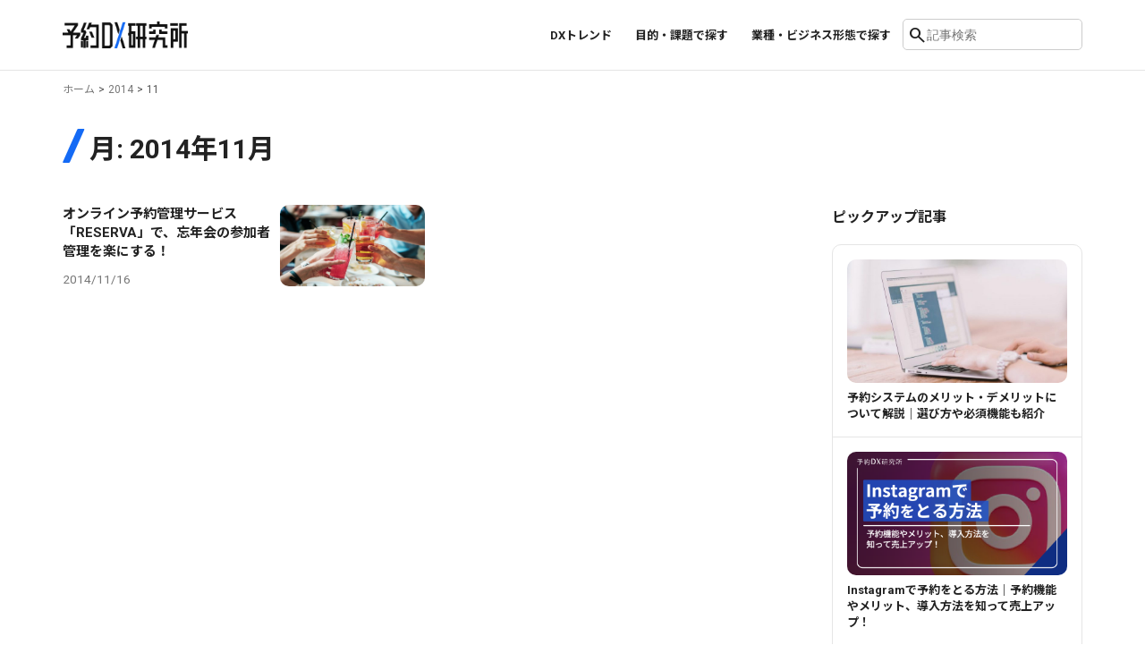

--- FILE ---
content_type: text/html; charset=UTF-8
request_url: https://digital.reserva.be/2014/11/
body_size: 52827
content:
<!DOCTYPE html>
<html lang="ja">


<head>
  <meta charset="UTF-8">

    <!-- Google Tag Manager -->
  <script>(function(w,d,s,l,i){w[l]=w[l]||[];w[l].push({'gtm.start':
  new Date().getTime(),event:'gtm.js'});var f=d.getElementsByTagName(s)[0],
  j=d.createElement(s),dl=l!='dataLayer'?'&l='+l:'';j.async=true;j.src=
  'https://www.googletagmanager.com/gtm.js?id='+i+dl;f.parentNode.insertBefore(j,f);
  })(window,document,'script','dataLayer','GTM-WV36NDG6');</script>
  <!-- End Google Tag Manager -->

  
		<title>オンライン予約管理サービス「RESERVA」で、忘年会の参加者管理を楽にする！ | 予約DX研究所</title>
	<meta name="Description" content="オンライン予約管理サービスRESERVAは無料プランでも利用でき、忘年会の出欠管理をスムーズに一元化できます。参加者がオンラインで回答できる予約ページを簡単に作成でき、幹事の負担を大幅に軽減。ビジネスだけでなくプライベートでも活躍する便利な予約管理ツールです。">
	<meta name="Author" content="CONTROL TECHNOLOGY CORP.">
	<meta name="Copyright" content="© CONTROL TECHNOLOGY CORP.">
	<meta property="og:title" content="オンライン予約管理サービス「RESERVA」で、忘年会の参加者管理を楽にする！ | 予約DX研究所">
	<meta property="og:type" content="website">
	<meta property="og:description" content="オンライン予約管理サービスRESERVAは無料プランでも利用でき、忘年会の出欠管理をスムーズに一元化できます。参加者がオンラインで回答できる予約ページを簡単に作成でき、幹事の負担を大幅に軽減。ビジネスだけでなくプライベートでも活躍する便利な予約管理ツールです。">
	<meta property="og:url" content="https://digital.reserva.be/howto-reserva-customer-manegement01/">
	<meta property="og:image" content="https://digital.reserva.be/wp-content/uploads/2025/11/dx-default_img.png">
	<meta property="og:site_name" content="予約DX研究所">


  <meta name='robots' content='max-image-preview:large' />
	<style>img:is([sizes="auto" i], [sizes^="auto," i]) { contain-intrinsic-size: 3000px 1500px }</style>
	<link rel='stylesheet' id='style-css' href='https://digital.reserva.be/wp-content/themes/RESERVA-Digital2025/css/style.css?ver=2025112833647' type='text/css' media='all' />
<style id='wp-block-library-inline-css' type='text/css'>
:root{--wp-admin-theme-color:#007cba;--wp-admin-theme-color--rgb:0,124,186;--wp-admin-theme-color-darker-10:#006ba1;--wp-admin-theme-color-darker-10--rgb:0,107,161;--wp-admin-theme-color-darker-20:#005a87;--wp-admin-theme-color-darker-20--rgb:0,90,135;--wp-admin-border-width-focus:2px;--wp-block-synced-color:#7a00df;--wp-block-synced-color--rgb:122,0,223;--wp-bound-block-color:var(--wp-block-synced-color)}@media (min-resolution:192dpi){:root{--wp-admin-border-width-focus:1.5px}}.wp-element-button{cursor:pointer}:root{--wp--preset--font-size--normal:16px;--wp--preset--font-size--huge:42px}:root .has-very-light-gray-background-color{background-color:#eee}:root .has-very-dark-gray-background-color{background-color:#313131}:root .has-very-light-gray-color{color:#eee}:root .has-very-dark-gray-color{color:#313131}:root .has-vivid-green-cyan-to-vivid-cyan-blue-gradient-background{background:linear-gradient(135deg,#00d084,#0693e3)}:root .has-purple-crush-gradient-background{background:linear-gradient(135deg,#34e2e4,#4721fb 50%,#ab1dfe)}:root .has-hazy-dawn-gradient-background{background:linear-gradient(135deg,#faaca8,#dad0ec)}:root .has-subdued-olive-gradient-background{background:linear-gradient(135deg,#fafae1,#67a671)}:root .has-atomic-cream-gradient-background{background:linear-gradient(135deg,#fdd79a,#004a59)}:root .has-nightshade-gradient-background{background:linear-gradient(135deg,#330968,#31cdcf)}:root .has-midnight-gradient-background{background:linear-gradient(135deg,#020381,#2874fc)}.has-regular-font-size{font-size:1em}.has-larger-font-size{font-size:2.625em}.has-normal-font-size{font-size:var(--wp--preset--font-size--normal)}.has-huge-font-size{font-size:var(--wp--preset--font-size--huge)}.has-text-align-center{text-align:center}.has-text-align-left{text-align:left}.has-text-align-right{text-align:right}#end-resizable-editor-section{display:none}.aligncenter{clear:both}.items-justified-left{justify-content:flex-start}.items-justified-center{justify-content:center}.items-justified-right{justify-content:flex-end}.items-justified-space-between{justify-content:space-between}.screen-reader-text{border:0;clip:rect(1px,1px,1px,1px);clip-path:inset(50%);height:1px;margin:-1px;overflow:hidden;padding:0;position:absolute;width:1px;word-wrap:normal!important}.screen-reader-text:focus{background-color:#ddd;clip:auto!important;clip-path:none;color:#444;display:block;font-size:1em;height:auto;left:5px;line-height:normal;padding:15px 23px 14px;text-decoration:none;top:5px;width:auto;z-index:100000}html :where(.has-border-color){border-style:solid}html :where([style*=border-top-color]){border-top-style:solid}html :where([style*=border-right-color]){border-right-style:solid}html :where([style*=border-bottom-color]){border-bottom-style:solid}html :where([style*=border-left-color]){border-left-style:solid}html :where([style*=border-width]){border-style:solid}html :where([style*=border-top-width]){border-top-style:solid}html :where([style*=border-right-width]){border-right-style:solid}html :where([style*=border-bottom-width]){border-bottom-style:solid}html :where([style*=border-left-width]){border-left-style:solid}html :where(img[class*=wp-image-]){height:auto;max-width:100%}:where(figure){margin:0 0 1em}html :where(.is-position-sticky){--wp-admin--admin-bar--position-offset:var(--wp-admin--admin-bar--height,0px)}@media screen and (max-width:600px){html :where(.is-position-sticky){--wp-admin--admin-bar--position-offset:0px}}
</style>
<style id='classic-theme-styles-inline-css' type='text/css'>
/*! This file is auto-generated */
.wp-block-button__link{color:#fff;background-color:#32373c;border-radius:9999px;box-shadow:none;text-decoration:none;padding:calc(.667em + 2px) calc(1.333em + 2px);font-size:1.125em}.wp-block-file__button{background:#32373c;color:#fff;text-decoration:none}
</style>
<link rel='stylesheet' id='wpsm_ac-font-awesome-front-css' href='https://digital.reserva.be/wp-content/plugins/responsive-accordion-and-collapse/css/font-awesome/css/font-awesome.min.css?ver=6.7.4' type='text/css' media='all' />
<link rel='stylesheet' id='wpsm_ac_bootstrap-front-css' href='https://digital.reserva.be/wp-content/plugins/responsive-accordion-and-collapse/css/bootstrap-front.css?ver=6.7.4' type='text/css' media='all' />
<script type="text/javascript" src="https://digital.reserva.be/wp-includes/js/jquery/jquery.min.js?ver=3.7.1" id="jquery-core-js"></script>
<script type="text/javascript" src="https://digital.reserva.be/wp-includes/js/jquery/jquery-migrate.min.js?ver=3.4.1" id="jquery-migrate-js"></script>
<link rel="https://api.w.org/" href="https://digital.reserva.be/wp-json/" />                                        <script>
                                            var ajaxUrl = 'https://digital.reserva.be/wp-admin/admin-ajax.php';
                                        </script>
                                <link rel="icon" href="https://digital.reserva.be/wp-content/uploads/2024/11/cropped-apple-touch-icon-32x32.png" sizes="32x32" />
<link rel="icon" href="https://digital.reserva.be/wp-content/uploads/2024/11/cropped-apple-touch-icon-192x192.png" sizes="192x192" />
<link rel="apple-touch-icon" href="https://digital.reserva.be/wp-content/uploads/2024/11/cropped-apple-touch-icon-180x180.png" />
<meta name="msapplication-TileImage" content="https://digital.reserva.be/wp-content/uploads/2024/11/cropped-apple-touch-icon-270x270.png" />
<link rel="alternate" type="application/rss+xml" title="RSS" href="https://digital.reserva.be/rsslatest.xml" />
  <link href="https://digital.reserva.be/wp-content/themes/RESERVA-Digital2025/img/favicon.ico" rel="shortcut icon">
	<link href="https://digital.reserva.be/wp-content/themes/RESERVA-Digital2025/img/apple-touch-icon.png" rel="apple-touch-icon-precomposed">

  <meta http-equiv="X-UA-Compatible" content="IE=edge">
	<meta name="viewport" content="width=device-width, initial-scale=1.0, maximum-scale=1.0">

	<link rel="stylesheet" href="https://fonts.googleapis.com/css2?family=Material+Symbols+Outlined:opsz,wght,FILL,GRAD@24,100..400,0,0" />
</head>


<body id="top" class="archive date">

	<!-- Google Tag Manager (noscript) -->
	<noscript><iframe src="https://www.googletagmanager.com/ns.html?id=GTM-WV36NDG6"
	height="0" width="0" style="display:none;visibility:hidden"></iframe></noscript>
	<!-- End Google Tag Manager (noscript) -->

	<!-- サイドオープン時メインコンテンツを覆う -->
	<div class="overlay" id="js__overlay"></div>

  
	<!-- SPメニュー -->
	<nav class="side-nav" id="js__sideMenu" aria-hidden="true">
    <div class="side-nav__searchform">
      <form method="get" id="searchform" class="searchform" action="https://digital.reserva.be/">
  <span class="material-symbols-outlined searchform__toggle-btn  js-toggle-search">search</span>
  <input type="text" name="s" id="s" class="searchform__input" placeholder="記事検索" value=""/>
</form>    </div>
    <div class="menu-header_nav2025-container"><ul class="nav_ul"><li class="nav_item "><a href="https://digital.reserva.be/cat/dx-trend/">DXトレンド</a>
</li>
<li class="nav_item has_child "><a>目的・課題で探す</a><div class="nav-parents"><div class="nav-parents__header"><p class="nav-parents__title">目的・課題で探す</p><p class="nav-parents__description">業務効率化や顧客体験の向上、売上アップ、トラブル対策など、目的別に知りたいテーマを簡単に探せます。</p><a href="https://digital.reserva.be/cat/search-issue/" class="btn primary">一覧をみる</a></div>
<div class="nav-parents__contents"><ul class="nav-children__ul"><li class="nav_item "><a href="https://digital.reserva.be/cat/search-issue/point-reserve-system/">予約システムの選び方・導入のポイント</a>
</li><li class="nav_item "><a href="https://digital.reserva.be/cat/search-issue/efficiency/">予約業務の効率化</a>
</li><li class="nav_item "><a href="https://digital.reserva.be/cat/search-issue/customer-experience/">顧客体験の向上</a>
</li><li class="nav_item "><a href="https://digital.reserva.be/cat/search-issue/customer-attraction/">売上アップ・集客強化</a>
</li><li class="nav_item "><a href="https://digital.reserva.be/cat/search-issue/trouble-countermeasures/">トラブル・リスク対策</a>
</li><li class="nav_item "><a href="https://digital.reserva.be/cat/search-issue/issue-etc/">その他</a>
</li>
</ul></div></div></li>
<li class="nav_item has_child "><a>業種・ビジネス形態で探す</a><div class="nav-parents"><div class="nav-parents__header"><p class="nav-parents__title">業種・ビジネス形態で探す</p><p class="nav-parents__description">自社の業態に合った情報を見つけて、より効果的なシステム運用のヒントを得られます。</p><a href="https://digital.reserva.be/cat/search-business/" class="btn primary">一覧をみる</a></div>
<div class="nav-parents__contents"><ul class="nav-children__ul"><li class="nav_item "><a href="https://digital.reserva.be/cat/search-business/business-salon/">サロン</a>
</li><li class="nav_item "><a href="https://digital.reserva.be/cat/search-business/business-facility/">施設</a>
</li><li class="nav_item "><a href="https://digital.reserva.be/cat/search-business/business-event/">イベント・体験</a>
</li><li class="nav_item "><a href="https://digital.reserva.be/cat/search-business/business-school/">スクール・習い事</a>
</li><li class="nav_item "><a href="https://digital.reserva.be/cat/search-business/business-medical/">医療機関・健康診断</a>
</li><li class="nav_item "><a href="https://digital.reserva.be/cat/search-business/business-hotel/">キャンプ場・宿泊</a>
</li><li class="nav_item "><a href="https://digital.reserva.be/cat/search-business/business-visit/">来店・カウンセリング</a>
</li><li class="nav_item "><a href="https://digital.reserva.be/cat/search-business/business-etc/">その他</a>
</li>
</ul></div></div></li></ul></div>	</nav>

	<!-- 開閉用ボタン -->
	<div class="side-menu-btn" id="js__sideMenuBtn">
		<button type="button" class="ellipsis-v" aria-controls="js__sideMenu" aria-expanded="false" aria-label="メニューを開く">
			<span class="point top"></span>
			<span class="point mid"></span>
			<span class="point bot"></span>
		</button>
	</div>

	<!-- メインコンテンツ -->
	<div class="wrapper" id="wrapper">
		<header class="header active">
      <div class="header__upper-section">
        <div class="header__logo-area">
                      <p class="header__logo"><a href="https://digital.reserva.be">
              <img src="https://digital.reserva.be/wp-content/uploads/2025/11/dx-logo_header.png" alt="予約DX研究所">
            </a></p>
                  </div>
        <div class="header__nav-area">
          <nav class="header__global-nav">
              <div class="menu-header_nav2025-container"><ul class="nav_ul"><li class="nav_item "><a href="https://digital.reserva.be/cat/dx-trend/">DXトレンド</a>
</li>
<li class="nav_item has_child "><a>目的・課題で探す</a><div class="nav-parents"><div class="nav-parents__header"><p class="nav-parents__title">目的・課題で探す</p><p class="nav-parents__description">業務効率化や顧客体験の向上、売上アップ、トラブル対策など、目的別に知りたいテーマを簡単に探せます。</p><a href="https://digital.reserva.be/cat/search-issue/" class="btn primary">一覧をみる</a></div>
<div class="nav-parents__contents"><ul class="nav-children__ul"><li class="nav_item "><a href="https://digital.reserva.be/cat/search-issue/point-reserve-system/">予約システムの選び方・導入のポイント</a>
</li><li class="nav_item "><a href="https://digital.reserva.be/cat/search-issue/efficiency/">予約業務の効率化</a>
</li><li class="nav_item "><a href="https://digital.reserva.be/cat/search-issue/customer-experience/">顧客体験の向上</a>
</li><li class="nav_item "><a href="https://digital.reserva.be/cat/search-issue/customer-attraction/">売上アップ・集客強化</a>
</li><li class="nav_item "><a href="https://digital.reserva.be/cat/search-issue/trouble-countermeasures/">トラブル・リスク対策</a>
</li><li class="nav_item "><a href="https://digital.reserva.be/cat/search-issue/issue-etc/">その他</a>
</li>
</ul></div></div></li>
<li class="nav_item has_child "><a>業種・ビジネス形態で探す</a><div class="nav-parents"><div class="nav-parents__header"><p class="nav-parents__title">業種・ビジネス形態で探す</p><p class="nav-parents__description">自社の業態に合った情報を見つけて、より効果的なシステム運用のヒントを得られます。</p><a href="https://digital.reserva.be/cat/search-business/" class="btn primary">一覧をみる</a></div>
<div class="nav-parents__contents"><ul class="nav-children__ul"><li class="nav_item "><a href="https://digital.reserva.be/cat/search-business/business-salon/">サロン</a>
</li><li class="nav_item "><a href="https://digital.reserva.be/cat/search-business/business-facility/">施設</a>
</li><li class="nav_item "><a href="https://digital.reserva.be/cat/search-business/business-event/">イベント・体験</a>
</li><li class="nav_item "><a href="https://digital.reserva.be/cat/search-business/business-school/">スクール・習い事</a>
</li><li class="nav_item "><a href="https://digital.reserva.be/cat/search-business/business-medical/">医療機関・健康診断</a>
</li><li class="nav_item "><a href="https://digital.reserva.be/cat/search-business/business-hotel/">キャンプ場・宿泊</a>
</li><li class="nav_item "><a href="https://digital.reserva.be/cat/search-business/business-visit/">来店・カウンセリング</a>
</li><li class="nav_item "><a href="https://digital.reserva.be/cat/search-business/business-etc/">その他</a>
</li>
</ul></div></div></li></ul></div>            </nav>
          <div class="header__searchform js-target-toggle">
            <form method="get" id="searchform" class="searchform" action="https://digital.reserva.be/">
  <span class="material-symbols-outlined searchform__toggle-btn  js-toggle-search">search</span>
  <input type="text" name="s" id="s" class="searchform__input" placeholder="記事検索" value=""/>
</form>          </div>
        </div>
      </div>
		</header>

    <main id="main-contents" class="main-contents">
  <div class="breadcrumb" ><ol class="breadcrumb__list" itemscope itemtype="http://schema.org/BreadcrumbList"><li class="breadcrumb__item" itemprop="itemListElement" itemscope itemtype="https://schema.org/ListItem"><a href="https://digital.reserva.be/" itemprop="item"><span itemprop="name">ホーム</span></a><meta itemprop="position" content="1"></li><li class="breadcrumb__item" itemprop="itemListElement" itemscope itemtype="https://schema.org/ListItem"><a href="https://digital.reserva.be/2014/" itemprop="item"><span itemprop="name">2014</span></a><meta itemprop="position" content="2"></li><li class="breadcrumb__item">11</li></ol></div>
  <div class="section__inner">
    <div class="page-header">
      <h1 class="page-header__title">月: <span>2014年11月</span></h1>
    </div>
    <div class="has-column">
      <main class="has-column__main">
                  <div class="archive-list">
                      <li class="archive-item">
                <div class="card">
                <a href="https://digital.reserva.be/howto-reserva-customer-manegement01/">
                  <div class="card__header">
                    <div class="card-outline">
                      <h3 class="card-title">オンライン予約管理サービス「RESERVA」で、忘年会の参加者管理を楽にする！</h3>
                    </div>
                    <time class="card-datetime" datetime="2014-11-16">2014/11/16</time>
                  </div>
                  <div class="card__contents">
                    <figure class="card-img">
                        <img width="730" height="410" src="https://digital.reserva.be/wp-content/uploads/2020/05/reservablog_howto-20200514-1121.jpg" class="attachment-post-thumbnail size-post-thumbnail wp-post-image" alt="忘年会イメージ" decoding="async" fetchpriority="high" srcset="https://digital.reserva.be/wp-content/uploads/2020/05/reservablog_howto-20200514-1121.jpg 730w, https://digital.reserva.be/wp-content/uploads/2020/05/reservablog_howto-20200514-1121-150x84.jpg 150w" sizes="(max-width: 730px) 100vw, 730px" />                    </figure>
                  </div>
                </a>
                </div>
            </li>
                    </div>
        
                      </main>
      <aside class="has-column__sidebar">
          
<div class="sidebar-contents sidebar-pickup">
  <div class="sidebar-contents__title">ピックアップ記事</div>
  <ul class="sidebar-articles pickup-list">
                <li class="article-pickup-item">
              <a href="https://digital.reserva.be/reservation-system-explanation/">
                  <figure class="article-pickup-item__img">
                      <img width="730" height="410" src="https://digital.reserva.be/wp-content/uploads/2023/11/crew-4Hg8LH9Hoxc-unsplash-scaled-e1700460835601.jpg" class="attachment-post-thumbnail size-post-thumbnail wp-post-image" alt="" decoding="async" loading="lazy" />                  </figure>
                  <div class="article-pickup-item__text-contents">
                    <h3 class="article-pickup-item__title">予約システムのメリット・デメリットについて解説｜選び方や必須機能も紹介</h3>
                  </div>
              </a>
          </li>
                <li class="article-pickup-item">
              <a href="https://digital.reserva.be/case-study-make-a-reservation-on-instagram/">
                  <figure class="article-pickup-item__img">
                      <img width="730" height="410" src="https://digital.reserva.be/wp-content/uploads/2024/11/Instagram.png" class="attachment-post-thumbnail size-post-thumbnail wp-post-image" alt="" decoding="async" loading="lazy" />                  </figure>
                  <div class="article-pickup-item__text-contents">
                    <h3 class="article-pickup-item__title">Instagramで予約をとる方法｜予約機能やメリット、導入方法を知って売上アップ！</h3>
                  </div>
              </a>
          </li>
                <li class="article-pickup-item">
              <a href="https://digital.reserva.be/trouble-system/">
                  <figure class="article-pickup-item__img">
                      <img width="730" height="410" src="https://digital.reserva.be/wp-content/uploads/2025/01/40_予約DXサムネイル_トラブル対応.png" class="attachment-post-thumbnail size-post-thumbnail wp-post-image" alt="" decoding="async" loading="lazy" />                  </figure>
                  <div class="article-pickup-item__text-contents">
                    <h3 class="article-pickup-item__title">トラブル対応の体制不足を解消！｜顧客対応を円滑化する予約システムを紹介</h3>
                  </div>
              </a>
          </li>
        </ul>
</div>

<div class="sidebar-contents sidebar-ranking">
  <div class="sidebar-contents__title">ランキング</div>
  <ul class="sidebar-articles ranking-list">
            <li class="article-item">
          <a href="https://digital.reserva.be/medical-ranking-comparing-with-g7-countries/">
              <figure class="article-item__img">
                  <img width="698" height="410" src="https://digital.reserva.be/wp-content/uploads/2021/07/evaluation-1.png" class="attachment-post-thumbnail size-post-thumbnail wp-post-image" alt="" decoding="async" loading="lazy" />              </figure>
              <div class="article-item__text-contents">
                <span class="num">1</span>
                <h3 class="article-item__title">世界の様々な医療ランキングと「医療先進国・日本」の現在地</h3>
              </div>
          </a>
      </li>
            <li class="article-item">
          <a href="https://digital.reserva.be/meo-tips-posting-method/">
              <figure class="article-item__img">
                  <img width="730" height="410" src="https://digital.reserva.be/wp-content/uploads/2021/10/google-mybusiness-posting-method.jpg" class="attachment-post-thumbnail size-post-thumbnail wp-post-image" alt="Googleマイビジネスが表示されない！原因と対処方法を解説のアイキャッチ画像" decoding="async" loading="lazy" />              </figure>
              <div class="article-item__text-contents">
                <span class="num">2</span>
                <h3 class="article-item__title">Googleマイビジネスが表示されない！原因と対処方法を解説</h3>
              </div>
          </a>
      </li>
            <li class="article-item">
          <a href="https://digital.reserva.be/howto-sound-bgm-zoom-1/">
              <figure class="article-item__img">
                  <img width="730" height="410" src="https://digital.reserva.be/wp-content/uploads/2020/08/zoom-streaming-how-to-play-music1822630_1280.jpg" class="attachment-post-thumbnail size-post-thumbnail wp-post-image" alt="" decoding="async" loading="lazy" />              </figure>
              <div class="article-item__text-contents">
                <span class="num">3</span>
                <h3 class="article-item__title">Zoomで音楽やBGMを流そう！高音質で共有する方法｜Web会議ツールを徹底解説！</h3>
              </div>
          </a>
      </li>
            <li class="article-item">
          <a href="https://digital.reserva.be/attracting-customers-onlinelesson-zoom-streaming01/">
              <figure class="article-item__img">
                  <img width="730" height="410" src="https://digital.reserva.be/wp-content/uploads/2020/05/reservablog_marketing-20200525-1836.jpg" class="attachment-post-thumbnail size-post-thumbnail wp-post-image" alt="" decoding="async" loading="lazy" srcset="https://digital.reserva.be/wp-content/uploads/2020/05/reservablog_marketing-20200525-1836.jpg 730w, https://digital.reserva.be/wp-content/uploads/2020/05/reservablog_marketing-20200525-1836-150x84.jpg 150w" sizes="auto, (max-width: 730px) 100vw, 730px" />              </figure>
              <div class="article-item__text-contents">
                <span class="num">4</span>
                <h3 class="article-item__title">【Zoom】オンデマンド配信を使いこなすことがオンラインレッスンの鍵？</h3>
              </div>
          </a>
      </li>
            <li class="article-item">
          <a href="https://digital.reserva.be/comparison-reservation-systems/">
              <figure class="article-item__img">
                  <img width="730" height="410" src="https://digital.reserva.be/wp-content/uploads/2021/08/FotoJet-32.jpg" class="attachment-post-thumbnail size-post-thumbnail wp-post-image" alt="予約サイトが無料で作れる！おすすめの予約システム15選を比較紹介のアイキャッチ画像" decoding="async" loading="lazy" />              </figure>
              <div class="article-item__text-contents">
                <span class="num">5</span>
                <h3 class="article-item__title">予約サイトが無料で使える！おすすめの予約システム14選を比較紹介</h3>
              </div>
          </a>
      </li>
        </ul>
</div>

<div class="sidebar-contents sidebar-category">
  <div class="sidebar-contents__title">カテゴリ</div>
  <ul class="category-list">
          <li class="category-item">
        <a href="https://digital.reserva.be/cat/dx-trend/" class="category-link">
          DXトレンド        </a>
              </li>
          <li class="category-item">
        <a href="https://digital.reserva.be/cat/search-business/" class="category-link">
          業種・ビジネス形態で探す        </a>
                  <ul class="category-children">
                          <li class="category-child-item">
                <a href="https://digital.reserva.be/cat/search-business/business-event/" class="category-child-link">
                  イベント・体験                </a>
              </li>
                          <li class="category-child-item">
                <a href="https://digital.reserva.be/cat/search-business/business-hotel/" class="category-child-link">
                  キャンプ場・宿泊                </a>
              </li>
                          <li class="category-child-item">
                <a href="https://digital.reserva.be/cat/search-business/business-salon/" class="category-child-link">
                  サロン                </a>
              </li>
                          <li class="category-child-item">
                <a href="https://digital.reserva.be/cat/search-business/business-school/" class="category-child-link">
                  スクール・習い事                </a>
              </li>
                          <li class="category-child-item">
                <a href="https://digital.reserva.be/cat/search-business/business-etc/" class="category-child-link">
                  その他                </a>
              </li>
                          <li class="category-child-item">
                <a href="https://digital.reserva.be/cat/search-business/business-medical/" class="category-child-link">
                  医療機関・健康診断                </a>
              </li>
                          <li class="category-child-item">
                <a href="https://digital.reserva.be/cat/search-business/business-facility/" class="category-child-link">
                  施設                </a>
              </li>
                          <li class="category-child-item">
                <a href="https://digital.reserva.be/cat/search-business/business-visit/" class="category-child-link">
                  来店・カウンセリング                </a>
              </li>
                      </ul>
              </li>
          <li class="category-item">
        <a href="https://digital.reserva.be/cat/search-issue/" class="category-link">
          目的・課題で探す        </a>
                  <ul class="category-children">
                          <li class="category-child-item">
                <a href="https://digital.reserva.be/cat/search-issue/issue-etc/" class="category-child-link">
                  その他                </a>
              </li>
                          <li class="category-child-item">
                <a href="https://digital.reserva.be/cat/search-issue/trouble-countermeasures/" class="category-child-link">
                  トラブル・リスク対策                </a>
              </li>
                          <li class="category-child-item">
                <a href="https://digital.reserva.be/cat/search-issue/point-reserve-system/" class="category-child-link">
                  予約システムの選び方・導入のポイント                </a>
              </li>
                          <li class="category-child-item">
                <a href="https://digital.reserva.be/cat/search-issue/efficiency/" class="category-child-link">
                  予約業務の効率化                </a>
              </li>
                          <li class="category-child-item">
                <a href="https://digital.reserva.be/cat/search-issue/customer-attraction/" class="category-child-link">
                  売上アップ・集客強化                </a>
              </li>
                          <li class="category-child-item">
                <a href="https://digital.reserva.be/cat/search-issue/customer-experience/" class="category-child-link">
                  顧客体験の向上                </a>
              </li>
                      </ul>
              </li>
      </ul>
</div>
      </aside>
    </div>
  </div>


	</main>
    	<footer class="footer">
        <div class="footer__inner">
            <div class="footer__nav-area">
                <div class="footer__nav">
                    <figure class="footer__logo">
                        <svg viewBox="0 0 799.35169 49.66866" class="footer__logo-img" width="300" height="18"><defs><style>.cls-1 {fill: #3e4499;}</style></defs><path class="cls-1" d="M39.229,4.65926C32.43604-.19328,25.36963-.00968,24.80127.01473,11.12354.02743-.00049,11.15829-.00049,24.83797-.00049,38.51864,11.12842,49.65536,24.77002,49.66219c.05664.00195.18262.00586.37598.00586,1.77637,0,8.03711-.33105,14.02051-4.58789l.31445-.22461.41895-.81348v-8.75586l-1.78125-.62402-1.33691,1.67188c-.1748.21973-4.37891,5.38672-11.95801,5.38672-9.03711,0-16.38867-7.57324-16.38867-16.88281,0-9.30859,7.35156-16.88086,16.38867-16.88086,7.5752,0,11.97461,5.38965,12.01074,5.43555l1.33984,1.71289,1.78809-.61621V5.69637l-.4209-.81445-.3125-.22266Z"></path><polygon class="cls-1" points="152.8042 1.06454 151.85693 1.74422 149.86768 7.62411 150.81494 8.94442 165.22607 8.94442 165.22607 47.67587 166.22607 48.67587 172.53857 48.67587 173.53857 47.67587 173.53857 8.94442 185.96143 8.94442 186.90869 8.26473 188.896 2.38485 187.94873 1.06454 152.8042 1.06454"></polygon><path class="cls-1" d="M226.74036,15.15414c0-9.34985-5.91003-14.08984-17.54993-14.08984h-13.76001l-1,1v45.60986l1,1h6.36987l1-1v-18.42993h6.5l13.40015,20.02002,1.45996.21997,4.87-3.98999.19006-1.33008-11.03003-16.18994c5.66992-1.97998,8.54993-6.28003,8.54993-12.82007ZM202.80029,8.94418h6.39014c8.06995,0,9.10986,3.32007,9.10986,6.20996,0,2.67004-.94995,6.21008-9.10986,6.21008h-6.39014v-12.42004Z"></path><path class="cls-1" d="M257.71045.01424c-13.69006,0-24.83008,11.12988-24.83008,24.81995s11.14001,24.82996,24.83008,24.82996,24.81995-11.13989,24.81995-24.82996S271.40039.01424,257.71045.01424ZM257.71045,41.72421c-9.04004,0-16.39014-7.58008-16.39014-16.89001s7.3501-16.88,16.39014-16.88,16.38989,7.57007,16.38989,16.88-7.34998,16.89001-16.38989,16.89001Z"></path><path class="cls-1" d="M71.27258.01424C57.58252.01424,46.4425,11.14413,46.4425,24.83419s11.14001,24.82996,24.83008,24.82996,24.81995-11.13989,24.81995-24.82996S84.96252.01424,71.27258.01424ZM71.27258,41.72421c-9.04004,0-16.39014-7.58008-16.39014-16.89001s7.3501-16.88,16.39014-16.88,16.38989,7.57007,16.38989,16.88-7.34998,16.89001-16.38989,16.89001Z"></path><polygon class="cls-1" points="297.31982 40.85653 297.31982 1.11922 296.02588 .16317 289.71338 2.10555 289.00732 3.06161 289.00732 47.67587 290.00732 48.67587 316.83545 48.67587 317.78174 48.00008 319.77588 42.18075 318.82959 40.85653 297.31982 40.85653"></polygon><polygon class="cls-1" points="340.30615 1.06454 339.35889 1.74422 337.37061 7.62411 338.31787 8.94442 352.72803 8.94442 352.72803 47.67587 353.72803 48.67587 360.04053 48.67587 361.04053 47.67587 361.04053 8.94442 373.46436 8.94442 374.41162 8.26473 376.39795 2.38485 375.45068 1.06454 340.30615 1.06454"></polygon><polygon class="cls-1" points="412.82568 8.75887 413.77295 8.07919 415.76025 2.19833 414.81299 .87801 385.99658 .87801 384.99658 1.87801 384.99658 47.67587 385.99658 48.67587 412.82568 48.67587 413.77295 47.99618 415.76025 42.1163 414.81299 40.79598 393.30811 40.79598 393.30811 28.81063 408.93604 28.81063 409.88232 28.13485 411.87842 22.31551 410.93213 20.9913 393.30811 20.9913 393.30811 8.75887 412.82568 8.75887"></polygon><path class="cls-1" d="M461.5874,4.65926C454.86768-.14152,447.72803-.00187,447.16553.01473c-13.68066.00977-24.80762,11.1416-24.80762,24.82324,0,13.68066,11.12891,24.81738,24.77051,24.82422.05566.00195.18262.00586.37695.00586,1.77637,0,8.03711-.33105,14.01855-4.58691l.31543-.22461.41992-.81445v-8.75195l-1.78027-.625-1.33496,1.66602c-.17676.21973-4.40332,5.38965-11.96094,5.38965-9.03711,0-16.38965-7.57324-16.38965-16.88281,0-9.30859,7.35254-16.88086,16.38965-16.88086,7.58301,0,11.96973,5.38574,12.00977,5.43555l1.34082,1.71289,1.78711-.61621V5.69637l-.4209-.81445-.3125-.22266Z"></path><polygon class="cls-1" points="503.48193 2.22958 502.77588 3.18563 502.77588 21.11434 480.17822 21.11434 480.17822 1.24325 478.88428 .28719 472.57178 2.2286 471.86572 3.18465 471.86572 47.67587 472.86572 48.67587 479.17822 48.67587 480.17822 47.67587 480.17822 28.9952 502.77588 28.9952 502.77588 47.67587 503.77588 48.67587 510.0874 48.67587 511.0874 47.67587 511.0874 1.24325 509.79346 .28719 503.48193 2.22958"></polygon><polygon class="cls-1" points="555.78857 2.34872 555.08252 3.30477 555.08252 31.75985 526.7251 2.06454 525.70752 1.79891 523.33838 2.52938 522.6333 3.48544 522.6333 47.67489 523.6333 48.67489 529.94287 48.67489 530.94287 47.67489 530.94287 18.19735 559.14209 47.51864 560.15771 47.78133 562.68799 47.00106 563.39307 46.04501 563.39307 1.36532 562.09912 .40926 555.78857 2.34872"></polygon><polygon class="cls-1" points="135.72998 2.34872 135.02393 3.30477 135.02393 31.75985 106.6665 2.06454 105.64893 1.79891 103.27881 2.52938 102.57373 3.48544 102.57373 47.67489 103.57373 48.67489 109.8833 48.67489 110.8833 47.67489 110.8833 18.19735 139.0835 47.51864 140.09912 47.78036 142.62842 47.00008 143.3335 46.04501 143.3335 1.36532 142.03955 .40926 135.72998 2.34872"></polygon><polygon class="cls-1" points="636.4458 40.85653 636.4458 1.11922 635.15186 .16317 628.83936 2.10458 628.1333 3.06063 628.1333 47.67587 629.1333 48.67587 655.9624 48.67587 656.90869 48.00008 658.90283 42.18075 657.95654 40.85653 636.4458 40.85653"></polygon><path class="cls-1" d="M740.896,24.63094l-.94727.67969-1.9873,5.87988.94727,1.32031h10.77051v5.5791c-1.85449,1.47656-5.37891,3.63086-10.15723,3.63086-9.03711,0-16.38867-7.57324-16.38867-16.88281,0-9.30859,7.26953-16.88086,16.2041-16.88086,8.20801,0,12.60254,5.87598,12.64355,5.93262l1.36035,1.89355,1.8125-.58301V6.087l-.38672-.79004-.28809-.22363C747.4165-.42081,739.60596-.00382,739.3374.01473c-13.58691,0-24.64062,11.13574-24.64062,24.82324,0,13.67871,11.12891,24.81543,24.77246,24.82422.05859.00293.19043.00684.38867.00684,1.74414,0,10.79785-.37793,17.72949-7.84668l.2002-.21582.2666-.67969v-15.2959l-1-1h-16.1582Z"></path><polygon class="cls-1" points="799.35205 2.36239 793.03955 .42098 791.91162 .82626 779.85693 19.07821 767.74268 .8243 766.61572 .42098 760.30518 2.36239 759.76807 3.87508 775.64209 27.59188 775.64209 47.67587 776.64209 48.67587 783.01514 48.67587 784.01514 47.67587 784.01514 27.59188 799.88916 3.87508 799.35205 2.36239"></polygon><path class="cls-1" d="M595.771.01424c-13.68994,0-24.83008,11.12988-24.83008,24.81995s11.14014,24.82996,24.83008,24.82996,24.82007-11.13989,24.82007-24.82996S609.46094.01424,595.771.01424ZM595.771,41.72421c-9.04004,0-16.39014-7.58008-16.39014-16.89001s7.3501-16.88,16.39014-16.88,16.39014,7.57007,16.39014,16.88-7.3501,16.89001-16.39014,16.89001Z"></path><path class="cls-1" d="M684.33691.01424c-13.69019,0-24.83008,11.12988-24.83008,24.81995s11.13989,24.82996,24.83008,24.82996,24.81982-11.13989,24.81982-24.82996S698.02686.01424,684.33691.01424ZM684.33691,41.72421c-9.04004,0-16.39014-7.58008-16.39014-16.89001s7.3501-16.88,16.39014-16.88,16.38989,7.57007,16.38989,16.88-7.3501,16.89001-16.38989,16.89001Z"></path></svg>
                    </figure>
                    <ul class="footer-nav"><li id="menu-item-97679" class="menu-item menu-item-type-custom menu-item-object-custom menu-item-97679"><a target="_blank" href="https://dl.reserva.be/reserva-download-document-page">資料ダウンロード</a></li>
<li id="menu-item-97680" class="menu-item menu-item-type-custom menu-item-object-custom menu-item-97680"><a target="_blank" href="https://support.reserva.be/hc/ja/requests/new?ticket_form_id=222718">お問い合わせ</a></li>
<li id="menu-item-97681" class="menu-item menu-item-type-post_type menu-item-object-page menu-item-97681"><a href="https://digital.reserva.be/about-us/">About Us</a></li>
</ul>                </div>
                                    <ul class="footer__sns">
                                            <li><a href="https://www.youtube.com/channel/UCnXinynSTyK1l0COJ4Utiow" target="_blank"><img src="https://digital.reserva.be/wp-content/uploads/2025/10/icon-youtube.png" alt=""></a></li>
                                            <li><a href="https://twitter.com/RESERVA_be123" target="_blank"><img src="https://digital.reserva.be/wp-content/uploads/2025/10/icon-x.png" alt=""></a></li>
                                            <li><a href="http://instagram.com/reserva.be" target="_blank"><img src="https://digital.reserva.be/wp-content/uploads/2025/10/icon-instagram.png" alt=""></a></li>
                                                    </ul>
            </div>

            <p class="copyright">&copy;Copyright CONTROL TECHNOLOGY CORP.</p>
        </div>
	</footer>
</div>

<style id='global-styles-inline-css' type='text/css'>
:root{--wp--preset--aspect-ratio--square: 1;--wp--preset--aspect-ratio--4-3: 4/3;--wp--preset--aspect-ratio--3-4: 3/4;--wp--preset--aspect-ratio--3-2: 3/2;--wp--preset--aspect-ratio--2-3: 2/3;--wp--preset--aspect-ratio--16-9: 16/9;--wp--preset--aspect-ratio--9-16: 9/16;--wp--preset--color--black: #000000;--wp--preset--color--cyan-bluish-gray: #abb8c3;--wp--preset--color--white: #ffffff;--wp--preset--color--pale-pink: #f78da7;--wp--preset--color--vivid-red: #cf2e2e;--wp--preset--color--luminous-vivid-orange: #ff6900;--wp--preset--color--luminous-vivid-amber: #fcb900;--wp--preset--color--light-green-cyan: #7bdcb5;--wp--preset--color--vivid-green-cyan: #00d084;--wp--preset--color--pale-cyan-blue: #8ed1fc;--wp--preset--color--vivid-cyan-blue: #0693e3;--wp--preset--color--vivid-purple: #9b51e0;--wp--preset--gradient--vivid-cyan-blue-to-vivid-purple: linear-gradient(135deg,rgba(6,147,227,1) 0%,rgb(155,81,224) 100%);--wp--preset--gradient--light-green-cyan-to-vivid-green-cyan: linear-gradient(135deg,rgb(122,220,180) 0%,rgb(0,208,130) 100%);--wp--preset--gradient--luminous-vivid-amber-to-luminous-vivid-orange: linear-gradient(135deg,rgba(252,185,0,1) 0%,rgba(255,105,0,1) 100%);--wp--preset--gradient--luminous-vivid-orange-to-vivid-red: linear-gradient(135deg,rgba(255,105,0,1) 0%,rgb(207,46,46) 100%);--wp--preset--gradient--very-light-gray-to-cyan-bluish-gray: linear-gradient(135deg,rgb(238,238,238) 0%,rgb(169,184,195) 100%);--wp--preset--gradient--cool-to-warm-spectrum: linear-gradient(135deg,rgb(74,234,220) 0%,rgb(151,120,209) 20%,rgb(207,42,186) 40%,rgb(238,44,130) 60%,rgb(251,105,98) 80%,rgb(254,248,76) 100%);--wp--preset--gradient--blush-light-purple: linear-gradient(135deg,rgb(255,206,236) 0%,rgb(152,150,240) 100%);--wp--preset--gradient--blush-bordeaux: linear-gradient(135deg,rgb(254,205,165) 0%,rgb(254,45,45) 50%,rgb(107,0,62) 100%);--wp--preset--gradient--luminous-dusk: linear-gradient(135deg,rgb(255,203,112) 0%,rgb(199,81,192) 50%,rgb(65,88,208) 100%);--wp--preset--gradient--pale-ocean: linear-gradient(135deg,rgb(255,245,203) 0%,rgb(182,227,212) 50%,rgb(51,167,181) 100%);--wp--preset--gradient--electric-grass: linear-gradient(135deg,rgb(202,248,128) 0%,rgb(113,206,126) 100%);--wp--preset--gradient--midnight: linear-gradient(135deg,rgb(2,3,129) 0%,rgb(40,116,252) 100%);--wp--preset--font-size--small: 13px;--wp--preset--font-size--medium: 20px;--wp--preset--font-size--large: 36px;--wp--preset--font-size--x-large: 42px;--wp--preset--spacing--20: 0.44rem;--wp--preset--spacing--30: 0.67rem;--wp--preset--spacing--40: 1rem;--wp--preset--spacing--50: 1.5rem;--wp--preset--spacing--60: 2.25rem;--wp--preset--spacing--70: 3.38rem;--wp--preset--spacing--80: 5.06rem;--wp--preset--shadow--natural: 6px 6px 9px rgba(0, 0, 0, 0.2);--wp--preset--shadow--deep: 12px 12px 50px rgba(0, 0, 0, 0.4);--wp--preset--shadow--sharp: 6px 6px 0px rgba(0, 0, 0, 0.2);--wp--preset--shadow--outlined: 6px 6px 0px -3px rgba(255, 255, 255, 1), 6px 6px rgba(0, 0, 0, 1);--wp--preset--shadow--crisp: 6px 6px 0px rgba(0, 0, 0, 1);}:where(.is-layout-flex){gap: 0.5em;}:where(.is-layout-grid){gap: 0.5em;}body .is-layout-flex{display: flex;}.is-layout-flex{flex-wrap: wrap;align-items: center;}.is-layout-flex > :is(*, div){margin: 0;}body .is-layout-grid{display: grid;}.is-layout-grid > :is(*, div){margin: 0;}:where(.wp-block-columns.is-layout-flex){gap: 2em;}:where(.wp-block-columns.is-layout-grid){gap: 2em;}:where(.wp-block-post-template.is-layout-flex){gap: 1.25em;}:where(.wp-block-post-template.is-layout-grid){gap: 1.25em;}.has-black-color{color: var(--wp--preset--color--black) !important;}.has-cyan-bluish-gray-color{color: var(--wp--preset--color--cyan-bluish-gray) !important;}.has-white-color{color: var(--wp--preset--color--white) !important;}.has-pale-pink-color{color: var(--wp--preset--color--pale-pink) !important;}.has-vivid-red-color{color: var(--wp--preset--color--vivid-red) !important;}.has-luminous-vivid-orange-color{color: var(--wp--preset--color--luminous-vivid-orange) !important;}.has-luminous-vivid-amber-color{color: var(--wp--preset--color--luminous-vivid-amber) !important;}.has-light-green-cyan-color{color: var(--wp--preset--color--light-green-cyan) !important;}.has-vivid-green-cyan-color{color: var(--wp--preset--color--vivid-green-cyan) !important;}.has-pale-cyan-blue-color{color: var(--wp--preset--color--pale-cyan-blue) !important;}.has-vivid-cyan-blue-color{color: var(--wp--preset--color--vivid-cyan-blue) !important;}.has-vivid-purple-color{color: var(--wp--preset--color--vivid-purple) !important;}.has-black-background-color{background-color: var(--wp--preset--color--black) !important;}.has-cyan-bluish-gray-background-color{background-color: var(--wp--preset--color--cyan-bluish-gray) !important;}.has-white-background-color{background-color: var(--wp--preset--color--white) !important;}.has-pale-pink-background-color{background-color: var(--wp--preset--color--pale-pink) !important;}.has-vivid-red-background-color{background-color: var(--wp--preset--color--vivid-red) !important;}.has-luminous-vivid-orange-background-color{background-color: var(--wp--preset--color--luminous-vivid-orange) !important;}.has-luminous-vivid-amber-background-color{background-color: var(--wp--preset--color--luminous-vivid-amber) !important;}.has-light-green-cyan-background-color{background-color: var(--wp--preset--color--light-green-cyan) !important;}.has-vivid-green-cyan-background-color{background-color: var(--wp--preset--color--vivid-green-cyan) !important;}.has-pale-cyan-blue-background-color{background-color: var(--wp--preset--color--pale-cyan-blue) !important;}.has-vivid-cyan-blue-background-color{background-color: var(--wp--preset--color--vivid-cyan-blue) !important;}.has-vivid-purple-background-color{background-color: var(--wp--preset--color--vivid-purple) !important;}.has-black-border-color{border-color: var(--wp--preset--color--black) !important;}.has-cyan-bluish-gray-border-color{border-color: var(--wp--preset--color--cyan-bluish-gray) !important;}.has-white-border-color{border-color: var(--wp--preset--color--white) !important;}.has-pale-pink-border-color{border-color: var(--wp--preset--color--pale-pink) !important;}.has-vivid-red-border-color{border-color: var(--wp--preset--color--vivid-red) !important;}.has-luminous-vivid-orange-border-color{border-color: var(--wp--preset--color--luminous-vivid-orange) !important;}.has-luminous-vivid-amber-border-color{border-color: var(--wp--preset--color--luminous-vivid-amber) !important;}.has-light-green-cyan-border-color{border-color: var(--wp--preset--color--light-green-cyan) !important;}.has-vivid-green-cyan-border-color{border-color: var(--wp--preset--color--vivid-green-cyan) !important;}.has-pale-cyan-blue-border-color{border-color: var(--wp--preset--color--pale-cyan-blue) !important;}.has-vivid-cyan-blue-border-color{border-color: var(--wp--preset--color--vivid-cyan-blue) !important;}.has-vivid-purple-border-color{border-color: var(--wp--preset--color--vivid-purple) !important;}.has-vivid-cyan-blue-to-vivid-purple-gradient-background{background: var(--wp--preset--gradient--vivid-cyan-blue-to-vivid-purple) !important;}.has-light-green-cyan-to-vivid-green-cyan-gradient-background{background: var(--wp--preset--gradient--light-green-cyan-to-vivid-green-cyan) !important;}.has-luminous-vivid-amber-to-luminous-vivid-orange-gradient-background{background: var(--wp--preset--gradient--luminous-vivid-amber-to-luminous-vivid-orange) !important;}.has-luminous-vivid-orange-to-vivid-red-gradient-background{background: var(--wp--preset--gradient--luminous-vivid-orange-to-vivid-red) !important;}.has-very-light-gray-to-cyan-bluish-gray-gradient-background{background: var(--wp--preset--gradient--very-light-gray-to-cyan-bluish-gray) !important;}.has-cool-to-warm-spectrum-gradient-background{background: var(--wp--preset--gradient--cool-to-warm-spectrum) !important;}.has-blush-light-purple-gradient-background{background: var(--wp--preset--gradient--blush-light-purple) !important;}.has-blush-bordeaux-gradient-background{background: var(--wp--preset--gradient--blush-bordeaux) !important;}.has-luminous-dusk-gradient-background{background: var(--wp--preset--gradient--luminous-dusk) !important;}.has-pale-ocean-gradient-background{background: var(--wp--preset--gradient--pale-ocean) !important;}.has-electric-grass-gradient-background{background: var(--wp--preset--gradient--electric-grass) !important;}.has-midnight-gradient-background{background: var(--wp--preset--gradient--midnight) !important;}.has-small-font-size{font-size: var(--wp--preset--font-size--small) !important;}.has-medium-font-size{font-size: var(--wp--preset--font-size--medium) !important;}.has-large-font-size{font-size: var(--wp--preset--font-size--large) !important;}.has-x-large-font-size{font-size: var(--wp--preset--font-size--x-large) !important;}
</style>
<script type="text/javascript" src="https://digital.reserva.be/wp-content/themes/RESERVA-Digital2025/js/common.js?ver=2025103132433&#039; async=&#039;async&#039; charset=&#039;UTF-8&#039;" id="script-js"></script>
<script type="text/javascript" src="https://digital.reserva.be/wp-content/plugins/responsive-accordion-and-collapse/js/accordion-custom.js?ver=6.7.4&#039; async=&#039;async&#039; charset=&#039;UTF-8&#039;" id="call_ac-custom-js-front-js"></script>
<script type="text/javascript" src="https://digital.reserva.be/wp-content/plugins/responsive-accordion-and-collapse/js/accordion.js?ver=6.7.4&#039; async=&#039;async&#039; charset=&#039;UTF-8&#039;" id="call_ac-js-front-js"></script>
<script type="text/javascript" src="https://digital.reserva.be/wp-content/plugins/page-links-to/dist/new-tab.js?ver=3.3.7&#039; async=&#039;async&#039; charset=&#039;UTF-8&#039;" id="page-links-to-js"></script>

    <!--googlefont-->
    <script>
      window.WebFontConfig = {google: { families: ['Noto+Sans+JP:400,500,700', 'Roboto:100,400,700'] },
      active: function() {sessionStorage.fonts = true;}};
      (function() {
        let wf = document.createElement('script');
        wf.src = 'https://ajax.googleapis.com/ajax/libs/webfont/1.6.26/webfont.js';
        wf.type = 'text/javascript';
        wf.async = 'true';
        let s = document.getElementsByTagName('script')[0];
        s.parentNode.insertBefore(wf, s);
        })();
     </script>

    
	<!--spnav-->
	<script>
		jQuery(function($){
            let $html = $('html');

			//サイドメニューを開く
			$('#js__sideMenuBtn').on('click', function () {
				const isOpen = $html.hasClass('side-open');
				$html.toggleClass('side-open');

				// aria-expanded属性を更新
				$(this).find('button').attr('aria-expanded', !isOpen);
			});

            //サイドメニューを閉じる
            //コンテンツオーバーレイ
            $('#js__overlay').on('click', function () {
                $html.removeClass('side-open');
            });
            //リンクメニュー
            $('.side-nav a[href=""]').on('click', function () {
                $html.removeClass('side-open');
            });
            // Escapeキー
			$(document).on('keydown', function(e) {
				if (e.key === 'Escape' && $html.hasClass('side-open')) {
					$html.removeClass('side-open');
					$('#js__sideMenuBtn button').attr('aria-expanded', 'false');
				}
			});

            $('.js-toggle-search').on('click', function(){
                $(this).closest('.js-target-toggle').toggleClass('search-open');
            });
		});
	</script>

    <!--svg__icon-arrow-->
	<svg display="none">
		<symbol id="icon-arrow" viewBox="0 0 18 18">
			<title id="icon-arrow-title">矢印</title>
			<g id="rect-circle"><rect width="18" height="18" rx="9"/></g>
			<g id="path-arrow"><path d="M0,0,3.4,3.4,0,6.8" transform="translate(12.3 7.5) rotate(90)" stroke-linecap="round" stroke-linejoin="round" stroke-width="1.5"/></g>
		</symbol>
        <symbol id="icon-facebook" viewBox="0 0 100 100">
            <title id="icon-facebook-title">Facebook</title>
            <g id="frame-facebook"><rect class="svg-sns-frame" width="100" height="100" /></g>
            <g id="path-facebook"><path class="svg-sns-path" d="M58.25,22.5h13.75V6h-13.75c-10.61,0-19.25,8.64-19.25,19.25v8.25h-11v16.5h11v44h16.5v-44h13.75l2.75-16.5h-16.5v-8.25c0-1.49,1.26-2.75,2.75-2.75Z"/></g>
        </symbol>
        <symbol id="icon-x" viewBox="0 0 100 100">
            <title id="icon-x-title">X</title>
            <g id="frame-x"><rect class="svg-sns-frame" width="100" height="100"/></g>
            <g id="path-x"><path class="svg-sns-path" d="M60.61,43.74l29.78-34.62h-7.06l-25.86,30.06-20.65-30.06H13l31.23,45.45-31.23,36.3h7.06l27.31-31.74,21.81,31.74h23.82l-32.39-47.14h0ZM50.94,54.98l-3.16-4.53L22.6,14.43h10.84l20.32,29.07,3.16,4.53,26.41,37.78h-10.84l-21.55-30.83h0Z"/></g>
        </symbol>
    </svg>

    <!-- Start of HubSpot Embed Code -->
    <script type="text/javascript" id="hs-script-loader" async defer src="//js.hs-scripts.com/20168495.js"></script>
    <!-- End of HubSpot Embed Code -->

</body>
</html>


--- FILE ---
content_type: text/css
request_url: https://digital.reserva.be/wp-content/themes/RESERVA-Digital2025/css/style.css?ver=2025112833647
body_size: 77066
content:
@charset "UTF-8";
:root {
  --default_padding: 20px;
}
@media only screen and (min-width: 560px) {
  :root {
    --default_padding: 25px;
  }
}

* {
  box-sizing: border-box;
}

html {
  overflow-y: scroll;
  /* for mozilla: always display scrollbar */
  overflow-x: hidden;
}

body {
  -webkit-font-smoothing: subpixel-antialiased;
  -moz-osx-font-smoothing: unset;
  font-display: swap;
  -webkit-text-size-adjust: 100%;
}

@media only screen and (-webkit-min-device-pixel-ratio: 2), (min-resolution: 2dppx) {
  body {
    -webkit-font-smoothing: antialiased;
    -moz-osx-font-smoothing: grayscale;
  }
}
body,
div,
dl,
dt,
dd,
ul,
ol,
li,
h1,
h2,
h3,
h4,
h5,
h6,
pre,
form,
fieldset,
input,
textarea,
p,
blockquote,
table,
th,
td,
tbody,
tfoot,
thead,
object,
iframe,
code,
fieldset,
legend,
caption,
article,
aside,
figure,
footer,
header,
hgroup,
menu,
nav,
section,
audio,
video,
canvas {
  margin: 0;
  padding: 0;
  font-size: inherit;
  box-sizing: border-box;
  /* フォントレンダリング設定: 1x解像度ではsubpixel、2x以上の解像度ではgrayscale→ */
  -webkit-font-smoothing: subpixel-antialiased;
  -moz-osx-font-smoothing: unset;
}

@media only screen and (-webkit-min-device-pixel-ratio: 2), (min-resolution: 2dppx) {
  body,
  div,
  dl,
  dt,
  dd,
  ul,
  ol,
  li,
  h1,
  h2,
  h3,
  h4,
  h5,
  h6,
  pre,
  form,
  fieldset,
  input,
  textarea,
  p,
  blockquote,
  table,
  th,
  td,
  tbody,
  tfoot,
  thead,
  object,
  iframe,
  code,
  fieldset,
  legend,
  caption,
  article,
  aside,
  figure,
  footer,
  header,
  hgroup,
  menu,
  nav,
  section,
  audio,
  video,
  canvas {
    -webkit-font-smoothing: antialiased;
    -moz-osx-font-smoothing: grayscale;
  }
}
address,
caption,
code,
dfn,
em,
strong,
th,
var {
  font-style: normal;
}

table {
  font-size: 1.5rem;
  border-collapse: collapse;
  border-spacing: 0;
}

h1,
h2,
h3,
h4,
h5,
h6 {
  font-weight: normal;
  line-height: 1.5;
}

img,
fieldset {
  border: 0;
}

li {
  list-style-type: none;
}

figure {
  text-align: center;
}

br {
  letter-spacing: normal;
}

img {
  -ms-interpolation-mode: bicubic;
  max-width: 100%;
  height: auto;
  vertical-align: bottom;
}

input[type=text] {
  padding: 0;
  border: none;
  border-radius: 0;
  outline: none;
  background: none;
}

textarea {
  -webkit-appearance: none;
  -moz-appearance: none;
  appearance: none;
  resize: none;
  padding: 0;
  border: 0;
  outline: none;
  background: transparent;
}

input[type=submit],
input[type=button] {
  border-radius: 0;
  -webkit-appearance: button;
  appearance: button;
  border: none;
  box-sizing: border-box;
  cursor: pointer;
}

input[type=submit]::-webkit-search-decoration,
input[type=button]::-webkit-search-decoration {
  display: none;
}

input[type=submit]::focus,
input[type=button]::focus {
  outline-offset: -2px;
}

a {
  text-decoration: none;
  transition: all 0.25s ease-out;
  display: inline-block;
  color: inherit;
}

/* default */
html {
  font-size: 62.5%;
}

.pc {
  display: none;
}

@media only screen and (min-width: 960px) {
  .sp {
    display: none;
  }
  .pc {
    display: inherit;
  }
}
body {
  background: #fff;
  font-size: 1.6rem;
  color: #222;
  font-family: "Roboto", "Noto Sans JP", "ヒラギノ角ゴ Pro", sans-serif;
}

.section__inner {
  margin: 0 auto;
  padding: 0 20px;
  width: 100%;
  max-width: 1280px;
}
@media only screen and (min-width: 960px) {
  .section__inner {
    padding: 0 70px;
    max-width: 1360px;
  }
}

a,
a::before,
a::after {
  transition: all 0.25s ease-out;
}

.svg-sns-frame {
  fill: rgba(255, 255, 255, 0);
}

br.sp {
  display: none;
}
@media only screen and (max-width: 559px) {
  br.sp {
    display: inherit;
  }
}

.main-contents {
  padding-top: 61px;
}
@media only screen and (min-width: 560px) {
  .main-contents {
    padding-top: 69px;
  }
}
@media only screen and (min-width: 960px) {
  .main-contents {
    padding-top: 78px;
  }
}

/* Slickスライダーのちらつき防止 */
.articles__slider:not(.slick-initialized) {
  visibility: hidden;
}

@font-face {
  font-family: "icons";
  src: url("../fonts/icomoon.eot") format("embedded-opentype"), url("../fonts/icomoon.woff") format("woff"), url("../fonts/icomoon.ttf") format("truetype"), url("../fonts/icomoon.svg") format("svg");
}
[class^=icon-] {
  /* use !important to prevent issues with browser extensions that change fonts */
  font-family: "icons" !important;
  speak: none;
  font-style: normal;
  font-weight: normal;
  font-variant: normal;
  text-transform: none;
  line-height: 1;
  /* Enable Ligatures ================ */
  letter-spacing: 0;
  -webkit-font-feature-settings: "liga";
  -moz-font-feature-settings: "liga=1";
  -moz-font-feature-settings: "liga";
  -ms-font-feature-settings: "liga" 1;
  -o-font-feature-settings: "liga";
  font-feature-settings: "liga";
  /* Better Font Rendering =========== */
  -webkit-font-smoothing: antialiased;
  -moz-osx-font-smoothing: grayscale;
}
[class^=icon-]:before {
  font-family: "icons";
}

.icon-home:before {
  content: "\e900";
}

.icon-home2:before {
  content: "\e901";
}

.icon-home3:before {
  content: "\e902";
}

.icon-office:before {
  content: "\e903";
}

.icon-newspaper:before {
  content: "\e904";
}

.icon-pencil:before {
  content: "\e905";
}

.icon-pencil2:before {
  content: "\e906";
}

.icon-quill:before {
  content: "\e907";
}

.icon-pen:before {
  content: "\e908";
}

.icon-blog:before {
  content: "\e909";
}

.icon-eyedropper:before {
  content: "\e90a";
}

.icon-droplet:before {
  content: "\e90b";
}

.icon-paint-format:before {
  content: "\e90c";
}

.icon-image:before {
  content: "\e90d";
}

.icon-images:before {
  content: "\e90e";
}

.icon-camera:before {
  content: "\e90f";
}

.icon-headphones:before {
  content: "\e910";
}

.icon-music:before {
  content: "\e911";
}

.icon-play:before {
  content: "\e912";
}

.icon-film:before {
  content: "\e913";
}

.icon-video-camera:before {
  content: "\e914";
}

.icon-dice:before {
  content: "\e915";
}

.icon-pacman:before {
  content: "\e916";
}

.icon-spades:before {
  content: "\e917";
}

.icon-clubs:before {
  content: "\e918";
}

.icon-diamonds:before {
  content: "\e919";
}

.icon-bullhorn:before {
  content: "\e91a";
}

.icon-connection:before {
  content: "\e91b";
}

.icon-podcast:before {
  content: "\e91c";
}

.icon-feed:before {
  content: "\e91d";
}

.icon-mic:before {
  content: "\e91e";
}

.icon-book:before {
  content: "\e91f";
}

.icon-books:before {
  content: "\e920";
}

.icon-library:before {
  content: "\e921";
}

.icon-file-text:before {
  content: "\e922";
}

.icon-profile:before {
  content: "\e923";
}

.icon-file-empty:before {
  content: "\e924";
}

.icon-files-empty:before {
  content: "\e925";
}

.icon-file-text2:before {
  content: "\e926";
}

.icon-file-picture:before {
  content: "\e927";
}

.icon-file-music:before {
  content: "\e928";
}

.icon-file-play:before {
  content: "\e929";
}

.icon-file-video:before {
  content: "\e92a";
}

.icon-file-zip:before {
  content: "\e92b";
}

.icon-copy:before {
  content: "\e92c";
}

.icon-paste:before {
  content: "\e92d";
}

.icon-stack:before {
  content: "\e92e";
}

.icon-folder:before {
  content: "\e92f";
}

.icon-folder-open:before {
  content: "\e930";
}

.icon-folder-plus:before {
  content: "\e931";
}

.icon-folder-minus:before {
  content: "\e932";
}

.icon-folder-download:before {
  content: "\e933";
}

.icon-folder-upload:before {
  content: "\e934";
}

.icon-price-tag:before {
  content: "\e935";
}

.icon-price-tags:before {
  content: "\e936";
}

.icon-barcode:before {
  content: "\e937";
}

.icon-qrcode:before {
  content: "\e938";
}

.icon-ticket:before {
  content: "\e939";
}

.icon-cart:before {
  content: "\e93a";
}

.icon-coin-dollar:before {
  content: "\e93b";
}

.icon-coin-euro:before {
  content: "\e93c";
}

.icon-coin-pound:before {
  content: "\e93d";
}

.icon-coin-yen:before {
  content: "\e93e";
}

.icon-credit-card:before {
  content: "\e93f";
}

.icon-calculator:before {
  content: "\e940";
}

.icon-lifebuoy:before {
  content: "\e941";
}

.icon-phone:before {
  content: "\e942";
}

.icon-phone-hang-up:before {
  content: "\e943";
}

.icon-address-book:before {
  content: "\e944";
}

.icon-envelop:before {
  content: "\e945";
}

.icon-pushpin:before {
  content: "\e946";
}

.icon-location:before {
  content: "\e947";
}

.icon-location2:before {
  content: "\e948";
}

.icon-compass:before {
  content: "\e949";
}

.icon-compass2:before {
  content: "\e94a";
}

.icon-map:before {
  content: "\e94b";
}

.icon-map2:before {
  content: "\e94c";
}

.icon-history:before {
  content: "\e94d";
}

.icon-clock:before {
  content: "\e94e";
}

.icon-clock2:before {
  content: "\e94f";
}

.icon-alarm:before {
  content: "\e950";
}

.icon-bell:before {
  content: "\e951";
}

.icon-stopwatch:before {
  content: "\e952";
}

.icon-calendar:before {
  content: "\e953";
}

.icon-printer:before {
  content: "\e954";
}

.icon-keyboard:before {
  content: "\e955";
}

.icon-display:before {
  content: "\e956";
}

.icon-laptop:before {
  content: "\e957";
}

.icon-mobile:before {
  content: "\e958";
}

.icon-mobile2:before {
  content: "\e959";
}

.icon-tablet:before {
  content: "\e95a";
}

.icon-tv:before {
  content: "\e95b";
}

.icon-drawer:before {
  content: "\e95c";
}

.icon-drawer2:before {
  content: "\e95d";
}

.icon-box-add:before {
  content: "\e95e";
}

.icon-box-remove:before {
  content: "\e95f";
}

.icon-download:before {
  content: "\e960";
}

.icon-upload:before {
  content: "\e961";
}

.icon-floppy-disk:before {
  content: "\e962";
}

.icon-drive:before {
  content: "\e963";
}

.icon-database:before {
  content: "\e964";
}

.icon-undo:before {
  content: "\e965";
}

.icon-redo:before {
  content: "\e966";
}

.icon-undo2:before {
  content: "\e967";
}

.icon-redo2:before {
  content: "\e968";
}

.icon-forward:before {
  content: "\e969";
}

.icon-reply:before {
  content: "\e96a";
}

.icon-bubble:before {
  content: "\e96b";
}

.icon-bubbles:before {
  content: "\e96c";
}

.icon-bubbles2:before {
  content: "\e96d";
}

.icon-bubble2:before {
  content: "\e96e";
}

.icon-bubbles3:before {
  content: "\e96f";
}

.icon-bubbles4:before {
  content: "\e970";
}

.icon-user:before {
  content: "\e971";
}

.icon-users:before {
  content: "\e972";
}

.icon-user-plus:before {
  content: "\e973";
}

.icon-user-minus:before {
  content: "\e974";
}

.icon-user-check:before {
  content: "\e975";
}

.icon-user-tie:before {
  content: "\e976";
}

.icon-quotes-left:before {
  content: "\e977";
}

.icon-quotes-right:before {
  content: "\e978";
}

.icon-hour-glass:before {
  content: "\e979";
}

.icon-spinner:before {
  content: "\e97a";
}

.icon-spinner2:before {
  content: "\e97b";
}

.icon-spinner3:before {
  content: "\e97c";
}

.icon-spinner4:before {
  content: "\e97d";
}

.icon-spinner5:before {
  content: "\e97e";
}

.icon-spinner6:before {
  content: "\e97f";
}

.icon-spinner7:before {
  content: "\e980";
}

.icon-spinner8:before {
  content: "\e981";
}

.icon-spinner9:before {
  content: "\e982";
}

.icon-spinner10:before {
  content: "\e983";
}

.icon-spinner11:before {
  content: "\e984";
}

.icon-binoculars:before {
  content: "\e985";
}

.icon-search:before {
  content: "\e986";
}

.icon-zoom-in:before {
  content: "\e987";
}

.icon-zoom-out:before {
  content: "\e988";
}

.icon-enlarge:before {
  content: "\e989";
}

.icon-shrink:before {
  content: "\e98a";
}

.icon-enlarge2:before {
  content: "\e98b";
}

.icon-shrink2:before {
  content: "\e98c";
}

.icon-key:before {
  content: "\e98d";
}

.icon-key2:before {
  content: "\e98e";
}

.icon-lock:before {
  content: "\e98f";
}

.icon-unlocked:before {
  content: "\e990";
}

.icon-wrench:before {
  content: "\e991";
}

.icon-equalizer:before {
  content: "\e992";
}

.icon-equalizer2:before {
  content: "\e993";
}

.icon-cog:before {
  content: "\e994";
}

.icon-cogs:before {
  content: "\e995";
}

.icon-hammer:before {
  content: "\e996";
}

.icon-magic-wand:before {
  content: "\e997";
}

.icon-aid-kit:before {
  content: "\e998";
}

.icon-bug:before {
  content: "\e999";
}

.icon-pie-chart:before {
  content: "\e99a";
}

.icon-stats-dots:before {
  content: "\e99b";
}

.icon-stats-bars:before {
  content: "\e99c";
}

.icon-stats-bars2:before {
  content: "\e99d";
}

.icon-trophy:before {
  content: "\e99e";
}

.icon-gift:before {
  content: "\e99f";
}

.icon-glass:before {
  content: "\e9a0";
}

.icon-glass2:before {
  content: "\e9a1";
}

.icon-mug:before {
  content: "\e9a2";
}

.icon-spoon-knife:before {
  content: "\e9a3";
}

.icon-leaf:before {
  content: "\e9a4";
}

.icon-rocket:before {
  content: "\e9a5";
}

.icon-meter:before {
  content: "\e9a6";
}

.icon-meter2:before {
  content: "\e9a7";
}

.icon-hammer2:before {
  content: "\e9a8";
}

.icon-fire:before {
  content: "\e9a9";
}

.icon-lab:before {
  content: "\e9aa";
}

.icon-magnet:before {
  content: "\e9ab";
}

.icon-bin:before {
  content: "\e9ac";
}

.icon-bin2:before {
  content: "\e9ad";
}

.icon-briefcase:before {
  content: "\e9ae";
}

.icon-airplane:before {
  content: "\e9af";
}

.icon-truck:before {
  content: "\e9b0";
}

.icon-road:before {
  content: "\e9b1";
}

.icon-accessibility:before {
  content: "\e9b2";
}

.icon-target:before {
  content: "\e9b3";
}

.icon-shield:before {
  content: "\e9b4";
}

.icon-power:before {
  content: "\e9b5";
}

.icon-switch:before {
  content: "\e9b6";
}

.icon-power-cord:before {
  content: "\e9b7";
}

.icon-clipboard:before {
  content: "\e9b8";
}

.icon-list-numbered:before {
  content: "\e9b9";
}

.icon-list:before {
  content: "\e9ba";
}

.icon-list2:before {
  content: "\e9bb";
}

.icon-tree:before {
  content: "\e9bc";
}

.icon-menu:before {
  content: "\e9bd";
}

.icon-menu2:before {
  content: "\e9be";
}

.icon-menu3:before {
  content: "\e9bf";
}

.icon-menu4:before {
  content: "\e9c0";
}

.icon-cloud:before {
  content: "\e9c1";
}

.icon-cloud-download:before {
  content: "\e9c2";
}

.icon-cloud-upload:before {
  content: "\e9c3";
}

.icon-cloud-check:before {
  content: "\e9c4";
}

.icon-download2:before {
  content: "\e9c5";
}

.icon-upload2:before {
  content: "\e9c6";
}

.icon-download3:before {
  content: "\e9c7";
}

.icon-upload3:before {
  content: "\e9c8";
}

.icon-sphere:before {
  content: "\e9c9";
}

.icon-earth:before {
  content: "\e9ca";
}

.icon-link:before {
  content: "\e9cb";
}

.icon-flag:before {
  content: "\e9cc";
}

.icon-attachment:before {
  content: "\e9cd";
}

.icon-eye:before {
  content: "\e9ce";
}

.icon-eye-plus:before {
  content: "\e9cf";
}

.icon-eye-minus:before {
  content: "\e9d0";
}

.icon-eye-blocked:before {
  content: "\e9d1";
}

.icon-bookmark:before {
  content: "\e9d2";
}

.icon-bookmarks:before {
  content: "\e9d3";
}

.icon-sun:before {
  content: "\e9d4";
}

.icon-contrast:before {
  content: "\e9d5";
}

.icon-brightness-contrast:before {
  content: "\e9d6";
}

.icon-star-empty:before {
  content: "\e9d7";
}

.icon-star-half:before {
  content: "\e9d8";
}

.icon-star-full:before {
  content: "\e9d9";
}

.icon-heart:before {
  content: "\e9da";
}

.icon-heart-broken:before {
  content: "\e9db";
}

.icon-man:before {
  content: "\e9dc";
}

.icon-woman:before {
  content: "\e9dd";
}

.icon-man-woman:before {
  content: "\e9de";
}

.icon-happy:before {
  content: "\e9df";
}

.icon-happy2:before {
  content: "\e9e0";
}

.icon-smile:before {
  content: "\e9e1";
}

.icon-smile2:before {
  content: "\e9e2";
}

.icon-tongue:before {
  content: "\e9e3";
}

.icon-tongue2:before {
  content: "\e9e4";
}

.icon-sad:before {
  content: "\e9e5";
}

.icon-sad2:before {
  content: "\e9e6";
}

.icon-wink:before {
  content: "\e9e7";
}

.icon-wink2:before {
  content: "\e9e8";
}

.icon-grin:before {
  content: "\e9e9";
}

.icon-grin2:before {
  content: "\e9ea";
}

.icon-cool:before {
  content: "\e9eb";
}

.icon-cool2:before {
  content: "\e9ec";
}

.icon-angry:before {
  content: "\e9ed";
}

.icon-angry2:before {
  content: "\e9ee";
}

.icon-evil:before {
  content: "\e9ef";
}

.icon-evil2:before {
  content: "\e9f0";
}

.icon-shocked:before {
  content: "\e9f1";
}

.icon-shocked2:before {
  content: "\e9f2";
}

.icon-baffled:before {
  content: "\e9f3";
}

.icon-baffled2:before {
  content: "\e9f4";
}

.icon-confused:before {
  content: "\e9f5";
}

.icon-confused2:before {
  content: "\e9f6";
}

.icon-neutral:before {
  content: "\e9f7";
}

.icon-neutral2:before {
  content: "\e9f8";
}

.icon-hipster:before {
  content: "\e9f9";
}

.icon-hipster2:before {
  content: "\e9fa";
}

.icon-wondering:before {
  content: "\e9fb";
}

.icon-wondering2:before {
  content: "\e9fc";
}

.icon-sleepy:before {
  content: "\e9fd";
}

.icon-sleepy2:before {
  content: "\e9fe";
}

.icon-frustrated:before {
  content: "\e9ff";
}

.icon-frustrated2:before {
  content: "\ea00";
}

.icon-crying:before {
  content: "\ea01";
}

.icon-crying2:before {
  content: "\ea02";
}

.icon-point-up:before {
  content: "\ea03";
}

.icon-point-right:before {
  content: "\ea04";
}

.icon-point-down:before {
  content: "\ea05";
}

.icon-point-left:before {
  content: "\ea06";
}

.icon-warning:before {
  content: "\ea07";
}

.icon-notification:before {
  content: "\ea08";
}

.icon-question:before {
  content: "\ea09";
}

.icon-plus:before {
  content: "\ea0a";
}

.icon-minus:before {
  content: "\ea0b";
}

.icon-info:before {
  content: "\ea0c";
}

.icon-cancel-circle:before {
  content: "\ea0d";
}

.icon-blocked:before {
  content: "\ea0e";
}

.icon-cross:before {
  content: "\ea0f";
}

.icon-checkmark:before {
  content: "\ea10";
}

.icon-checkmark2:before {
  content: "\ea11";
}

.icon-spell-check:before {
  content: "\ea12";
}

.icon-enter:before {
  content: "\ea13";
}

.icon-exit:before {
  content: "\ea14";
}

.icon-play2:before {
  content: "\ea15";
}

.icon-pause:before {
  content: "\ea16";
}

.icon-stop:before {
  content: "\ea17";
}

.icon-previous:before {
  content: "\ea18";
}

.icon-next:before {
  content: "\ea19";
}

.icon-backward:before {
  content: "\ea1a";
}

.icon-forward2:before {
  content: "\ea1b";
}

.icon-play3:before {
  content: "\ea1c";
}

.icon-pause2:before {
  content: "\ea1d";
}

.icon-stop2:before {
  content: "\ea1e";
}

.icon-backward2:before {
  content: "\ea1f";
}

.icon-forward3:before {
  content: "\ea20";
}

.icon-first:before {
  content: "\ea21";
}

.icon-last:before {
  content: "\ea22";
}

.icon-previous2:before {
  content: "\ea23";
}

.icon-next2:before {
  content: "\ea24";
}

.icon-eject:before {
  content: "\ea25";
}

.icon-volume-high:before {
  content: "\ea26";
}

.icon-volume-medium:before {
  content: "\ea27";
}

.icon-volume-low:before {
  content: "\ea28";
}

.icon-volume-mute:before {
  content: "\ea29";
}

.icon-volume-mute2:before {
  content: "\ea2a";
}

.icon-volume-increase:before {
  content: "\ea2b";
}

.icon-volume-decrease:before {
  content: "\ea2c";
}

.icon-loop:before {
  content: "\ea2d";
}

.icon-loop2:before {
  content: "\ea2e";
}

.icon-infinite:before {
  content: "\ea2f";
}

.icon-shuffle:before {
  content: "\ea30";
}

.icon-arrow-up-left:before {
  content: "\ea31";
}

.icon-arrow-up:before {
  content: "\ea32";
}

.icon-arrow-up-right:before {
  content: "\ea33";
}

.icon-arrow-right:before {
  content: "\ea34";
}

.icon-arrow-down-right:before {
  content: "\ea35";
}

.icon-arrow-down:before {
  content: "\ea36";
}

.icon-arrow-down-left:before {
  content: "\ea37";
}

.icon-arrow-left:before {
  content: "\ea38";
}

.icon-arrow-up-left2:before {
  content: "\ea39";
}

.icon-arrow-up2:before {
  content: "\ea3a";
}

.icon-arrow-up-right2:before {
  content: "\ea3b";
}

.icon-arrow-right2:before {
  content: "\ea3c";
}

.icon-arrow-down-right2:before {
  content: "\ea3d";
}

.icon-arrow-down2:before {
  content: "\ea3e";
}

.icon-arrow-down-left2:before {
  content: "\ea3f";
}

.icon-arrow-left2:before {
  content: "\ea40";
}

.icon-circle-up:before {
  content: "\ea41";
}

.icon-circle-right:before {
  content: "\ea42";
}

.icon-circle-down:before {
  content: "\ea43";
}

.icon-circle-left:before {
  content: "\ea44";
}

.icon-tab:before {
  content: "\ea45";
}

.icon-move-up:before {
  content: "\ea46";
}

.icon-move-down:before {
  content: "\ea47";
}

.icon-sort-alpha-asc:before {
  content: "\ea48";
}

.icon-sort-alpha-desc:before {
  content: "\ea49";
}

.icon-sort-numeric-asc:before {
  content: "\ea4a";
}

.icon-sort-numberic-desc:before {
  content: "\ea4b";
}

.icon-sort-amount-asc:before {
  content: "\ea4c";
}

.icon-sort-amount-desc:before {
  content: "\ea4d";
}

.icon-command:before {
  content: "\ea4e";
}

.icon-shift:before {
  content: "\ea4f";
}

.icon-ctrl:before {
  content: "\ea50";
}

.icon-opt:before {
  content: "\ea51";
}

.icon-checkbox-checked:before {
  content: "\ea52";
}

.icon-checkbox-unchecked:before {
  content: "\ea53";
}

.icon-radio-checked:before {
  content: "\ea54";
}

.icon-radio-checked2:before {
  content: "\ea55";
}

.icon-radio-unchecked:before {
  content: "\ea56";
}

.icon-crop:before {
  content: "\ea57";
}

.icon-make-group:before {
  content: "\ea58";
}

.icon-ungroup:before {
  content: "\ea59";
}

.icon-scissors:before {
  content: "\ea5a";
}

.icon-filter:before {
  content: "\ea5b";
}

.icon-font:before {
  content: "\ea5c";
}

.icon-ligature:before {
  content: "\ea5d";
}

.icon-ligature2:before {
  content: "\ea5e";
}

.icon-text-height:before {
  content: "\ea5f";
}

.icon-text-width:before {
  content: "\ea60";
}

.icon-font-size:before {
  content: "\ea61";
}

.icon-bold:before {
  content: "\ea62";
}

.icon-underline:before {
  content: "\ea63";
}

.icon-italic:before {
  content: "\ea64";
}

.icon-strikethrough:before {
  content: "\ea65";
}

.icon-omega:before {
  content: "\ea66";
}

.icon-sigma:before {
  content: "\ea67";
}

.icon-page-break:before {
  content: "\ea68";
}

.icon-superscript:before {
  content: "\ea69";
}

.icon-subscript:before {
  content: "\ea6a";
}

.icon-superscript2:before {
  content: "\ea6b";
}

.icon-subscript2:before {
  content: "\ea6c";
}

.icon-text-color:before {
  content: "\ea6d";
}

.icon-pagebreak:before {
  content: "\ea6e";
}

.icon-clear-formatting:before {
  content: "\ea6f";
}

.icon-table:before {
  content: "\ea70";
}

.icon-table2:before {
  content: "\ea71";
}

.icon-insert-template:before {
  content: "\ea72";
}

.icon-pilcrow:before {
  content: "\ea73";
}

.icon-ltr:before {
  content: "\ea74";
}

.icon-rtl:before {
  content: "\ea75";
}

.icon-section:before {
  content: "\ea76";
}

.icon-paragraph-left:before {
  content: "\ea77";
}

.icon-paragraph-center:before {
  content: "\ea78";
}

.icon-paragraph-right:before {
  content: "\ea79";
}

.icon-paragraph-justify:before {
  content: "\ea7a";
}

.icon-indent-increase:before {
  content: "\ea7b";
}

.icon-indent-decrease:before {
  content: "\ea7c";
}

.icon-share:before {
  content: "\ea7d";
}

.icon-new-tab:before {
  content: "\ea7e";
}

.icon-embed:before {
  content: "\ea7f";
}

.icon-embed2:before {
  content: "\ea80";
}

.icon-terminal:before {
  content: "\ea81";
}

.icon-share2:before {
  content: "\ea82";
}

.icon-mail:before {
  content: "\ea83";
}

.icon-mail2:before {
  content: "\ea84";
}

.icon-mail3:before {
  content: "\ea85";
}

.icon-mail4:before {
  content: "\ea86";
}

.icon-amazon:before {
  content: "\ea87";
}

.icon-google:before {
  content: "\ea88";
}

.icon-google2:before {
  content: "\ea89";
}

.icon-google3:before {
  content: "\ea8a";
}

.icon-google-plus:before {
  content: "\ea8b";
}

.icon-google-plus2:before {
  content: "\ea8c";
}

.icon-google-plus3:before {
  content: "\ea8d";
}

.icon-hangouts:before {
  content: "\ea8e";
}

.icon-google-drive:before {
  content: "\ea8f";
}

.icon-facebook:before {
  content: "\ea90";
}

.icon-facebook2:before {
  content: "\ea91";
}

.icon-instagram:before {
  content: "\ea92";
}

.icon-whatsapp:before {
  content: "\ea93";
}

.icon-spotify:before {
  content: "\ea94";
}

.icon-telegram:before {
  content: "\ea95";
}

.icon-twitter:before {
  content: "\ea96";
}

.icon-vine:before {
  content: "\ea97";
}

.icon-vk:before {
  content: "\ea98";
}

.icon-renren:before {
  content: "\ea99";
}

.icon-sina-weibo:before {
  content: "\ea9a";
}

.icon-rss:before {
  content: "\ea9b";
}

.icon-rss2:before {
  content: "\ea9c";
}

.icon-youtube:before {
  content: "\ea9d";
}

.icon-youtube2:before {
  content: "\ea9e";
}

.icon-twitch:before {
  content: "\ea9f";
}

.icon-vimeo:before {
  content: "\eaa0";
}

.icon-vimeo2:before {
  content: "\eaa1";
}

.icon-lanyrd:before {
  content: "\eaa2";
}

.icon-flickr:before {
  content: "\eaa3";
}

.icon-flickr2:before {
  content: "\eaa4";
}

.icon-flickr3:before {
  content: "\eaa5";
}

.icon-flickr4:before {
  content: "\eaa6";
}

.icon-dribbble:before {
  content: "\eaa7";
}

.icon-behance:before {
  content: "\eaa8";
}

.icon-behance2:before {
  content: "\eaa9";
}

.icon-deviantart:before {
  content: "\eaaa";
}

.icon-500px:before {
  content: "\eaab";
}

.icon-steam:before {
  content: "\eaac";
}

.icon-steam2:before {
  content: "\eaad";
}

.icon-dropbox:before {
  content: "\eaae";
}

.icon-onedrive:before {
  content: "\eaaf";
}

.icon-github:before {
  content: "\eab0";
}

.icon-npm:before {
  content: "\eab1";
}

.icon-basecamp:before {
  content: "\eab2";
}

.icon-trello:before {
  content: "\eab3";
}

.icon-wordpress:before {
  content: "\eab4";
}

.icon-joomla:before {
  content: "\eab5";
}

.icon-ello:before {
  content: "\eab6";
}

.icon-blogger:before {
  content: "\eab7";
}

.icon-blogger2:before {
  content: "\eab8";
}

.icon-tumblr:before {
  content: "\eab9";
}

.icon-tumblr2:before {
  content: "\eaba";
}

.icon-yahoo:before {
  content: "\eabb";
}

.icon-yahoo2:before {
  content: "\eabc";
}

.icon-tux:before {
  content: "\eabd";
}

.icon-appleinc:before {
  content: "\eabe";
}

.icon-finder:before {
  content: "\eabf";
}

.icon-android:before {
  content: "\eac0";
}

.icon-windows:before {
  content: "\eac1";
}

.icon-windows8:before {
  content: "\eac2";
}

.icon-soundcloud:before {
  content: "\eac3";
}

.icon-soundcloud2:before {
  content: "\eac4";
}

.icon-skype:before {
  content: "\eac5";
}

.icon-reddit:before {
  content: "\eac6";
}

.icon-hackernews:before {
  content: "\eac7";
}

.icon-wikipedia:before {
  content: "\eac8";
}

.icon-linkedin:before {
  content: "\eac9";
}

.icon-linkedin2:before {
  content: "\eaca";
}

.icon-lastfm:before {
  content: "\eacb";
}

.icon-lastfm2:before {
  content: "\eacc";
}

.icon-delicious:before {
  content: "\eacd";
}

.icon-stumbleupon:before {
  content: "\eace";
}

.icon-stumbleupon2:before {
  content: "\eacf";
}

.icon-stackoverflow:before {
  content: "\ead0";
}

.icon-pinterest:before {
  content: "\ead1";
}

.icon-pinterest2:before {
  content: "\ead2";
}

.icon-xing:before {
  content: "\ead3";
}

.icon-xing2:before {
  content: "\ead4";
}

.icon-flattr:before {
  content: "\ead5";
}

.icon-foursquare:before {
  content: "\ead6";
}

.icon-yelp:before {
  content: "\ead7";
}

.icon-paypal:before {
  content: "\ead8";
}

.icon-chrome:before {
  content: "\ead9";
}

.icon-firefox:before {
  content: "\eada";
}

.icon-IE:before {
  content: "\eadb";
}

.icon-edge:before {
  content: "\eadc";
}

.icon-safari:before {
  content: "\eadd";
}

.icon-opera:before {
  content: "\eade";
}

.icon-file-pdf:before {
  content: "\eadf";
}

.icon-file-openoffice:before {
  content: "\eae0";
}

.icon-file-word:before {
  content: "\eae1";
}

.icon-file-excel:before {
  content: "\eae2";
}

.icon-libreoffice:before {
  content: "\eae3";
}

.icon-html-five:before {
  content: "\eae4";
}

.icon-html-five2:before {
  content: "\eae5";
}

.icon-css3:before {
  content: "\eae6";
}

.icon-git:before {
  content: "\eae7";
}

.icon-codepen:before {
  content: "\eae8";
}

.icon-svg:before {
  content: "\eae9";
}

.icon-IcoMoon:before {
  content: "\eaea";
}

.icon-uni21:before {
  content: "!";
}

.icon-uni22:before {
  content: '"';
}

.icon-uni23:before {
  content: "#";
}

.icon-uni24:before {
  content: "$";
}

.icon-uni25:before {
  content: "%";
}

.icon-uni26:before {
  content: "&";
}

.icon-uni27:before {
  content: "'";
}

.icon-uni28:before {
  content: "(";
}

.icon-uni29:before {
  content: ")";
}

.icon-uni2A:before {
  content: "*";
}

.icon-uni2B:before {
  content: "+";
}

.icon-uni2C:before {
  content: ",";
}

.icon-uni2D:before {
  content: "-";
}

.icon-uni2E:before {
  content: ".";
}

.icon-uni2F:before {
  content: "/";
}

.icon-uni30:before {
  content: "0";
}

.icon-uni31:before {
  content: "1";
}

.icon-uni32:before {
  content: "2";
}

.icon-uni33:before {
  content: "3";
}

.icon-uni34:before {
  content: "4";
}

.icon-uni35:before {
  content: "5";
}

.icon-uni36:before {
  content: "6";
}

.icon-uni37:before {
  content: "7";
}

.icon-uni38:before {
  content: "8";
}

.icon-uni39:before {
  content: "9";
}

.icon-uni3A:before {
  content: ":";
}

.icon-uni3B:before {
  content: ";";
}

.icon-uni3C:before {
  content: "<";
}

.icon-uni3D:before {
  content: "=";
}

.icon-uni3E:before {
  content: ">";
}

.icon-uni3F:before {
  content: "?";
}

.icon-uni40:before {
  content: "@";
}

.icon-uni41:before {
  content: "A";
}

.icon-uni42:before {
  content: "B";
}

.icon-uni43:before {
  content: "C";
}

.icon-uni44:before {
  content: "D";
}

.icon-uni45:before {
  content: "E";
}

.icon-uni46:before {
  content: "F";
}

.icon-uni47:before {
  content: "G";
}

.icon-uni48:before {
  content: "H";
}

.icon-uni49:before {
  content: "I";
}

.icon-uni4A:before {
  content: "J";
}

.icon-uni4B:before {
  content: "K";
}

.icon-uni4C:before {
  content: "L";
}

.icon-uni4D:before {
  content: "M";
}

.icon-uni4E:before {
  content: "N";
}

.icon-uni4F:before {
  content: "O";
}

.icon-uni50:before {
  content: "P";
}

.icon-uni51:before {
  content: "Q";
}

.icon-uni52:before {
  content: "R";
}

.icon-uni53:before {
  content: "S";
}

.icon-uni54:before {
  content: "T";
}

.icon-uni55:before {
  content: "U";
}

.icon-uni56:before {
  content: "V";
}

.icon-uni57:before {
  content: "W";
}

.icon-uni58:before {
  content: "X";
}

.icon-uni59:before {
  content: "Y";
}

.icon-uni5A:before {
  content: "Z";
}

.icon-uni5B:before {
  content: "[";
}

.icon-uni5C:before {
  content: "\\";
}

.icon-uni5D:before {
  content: "]";
}

.icon-uni5E:before {
  content: "^";
}

.icon-uni5F:before {
  content: "_";
}

.icon-uni60:before {
  content: "`";
}

.icon-uni61:before {
  content: "a";
}

.icon-uni62:before {
  content: "b";
}

.icon-uni63:before {
  content: "c";
}

.icon-uni64:before {
  content: "d";
}

.icon-uni65:before {
  content: "e";
}

.icon-uni66:before {
  content: "f";
}

.icon-uni67:before {
  content: "g";
}

.icon-uni68:before {
  content: "h";
}

.icon-uni69:before {
  content: "i";
}

.icon-uni6A:before {
  content: "j";
}

.icon-uni6B:before {
  content: "k";
}

.icon-uni6C:before {
  content: "l";
}

.icon-uni6D:before {
  content: "m";
}

.icon-uni6E:before {
  content: "n";
}

.icon-uni6F:before {
  content: "o";
}

.icon-uni70:before {
  content: "p";
}

.icon-uni71:before {
  content: "q";
}

.icon-uni72:before {
  content: "r";
}

.icon-uni73:before {
  content: "s";
}

.icon-uni74:before {
  content: "t";
}

.icon-uni75:before {
  content: "u";
}

.icon-uni76:before {
  content: "v";
}

.icon-uni77:before {
  content: "w";
}

.icon-uni78:before {
  content: "x";
}

.icon-uni79:before {
  content: "y";
}

.icon-uni7A:before {
  content: "z";
}

.icon-uni7B:before {
  content: "{";
}

.icon-uni7C:before {
  content: "|";
}

.icon-uni7D:before {
  content: "}";
}

.icon-uni7E:before {
  content: "~";
}

.icon-uniA9:before {
  content: "©";
}

.btn {
  padding: 7px 21px;
  font-size: 1.4rem;
  font-weight: bold;
  text-align: center;
  line-height: 1.4;
  white-space: nowrap;
  border-radius: 5px;
  transform: all 0.25s ease-out;
}
.btn.primary {
  color: #fff;
  background: #146af5;
}
.btn.sub {
  color: #146af5;
  background: #fff;
  border: 2px solid #146af5;
}
.btn.pagelink {
  display: flex;
  align-items: center;
  gap: 0.5em;
  padding: 0;
  width: fit-content;
  font-size: 1.3rem;
  color: #146af5;
}
.btn.pagelink .symbol-arrow-right {
  padding: 0.1em;
  width: 1.2em;
  height: 1.2em;
  font-size: inherit;
  font-size: 150%;
  color: #fff;
  background-color: #146af5;
  border-radius: 50%;
}
@media (hover: hover) {
  .btn:hover {
    opacity: 0.6;
    transform: scale(0.98);
  }
}

.section-title {
  font-size: 2.1rem;
  font-weight: bold;
}
.section-title.--center {
  text-align: center;
}
.section-title a {
  transition: all 0.25s ease-out;
}
@media (hover: hover) {
  .section-title a:hover {
    opacity: 0.6;
  }
}
@media only screen and (min-width: 560px) {
  .section-title {
    font-size: 2.4rem;
  }
}

.card a {
  width: 100%;
  height: 100%;
  border-radius: 5px;
}
.card-img {
  width: 100%;
  aspect-ratio: 1.7804878049;
  background: rgba(255, 255, 255, 0.9);
  overflow: hidden;
  border-radius: 10px;
}
.card-img img {
  width: 100%;
  height: 100%;
  object-fit: cover;
  transition: all 0.25s ease-out;
}
.card__header {
  display: flex;
  flex-wrap: wrap;
  align-content: space-between;
  gap: 0.75em;
}
.card-outline {
  width: 100%;
}
.card-category {
  margin-bottom: 0.5em;
  display: flex;
  flex-wrap: wrap;
  gap: 0.1em;
}
.card-category .cat-item {
  padding: 0.35em 0.5em;
  font-size: 1.1rem;
  line-height: 1;
  color: #146af5;
  background: #fff;
  border: 1px solid #146af5;
  border-radius: 5px;
}
.card-title {
  font-size: 1.4rem;
  font-weight: bold;
  line-height: 1.4;
}
.card-excerpt {
  margin-top: 1em;
  color: #777;
}
.card-datetime {
  display: block;
  font-size: 85%;
  color: #777;
}
li > .card {
  height: 100%;
}
li.slider-item > .card .card-title {
  height: 3em;
  display: -webkit-box;
  -webkit-line-clamp: 2;
  -webkit-box-orient: vertical;
  overflow: hidden;
  text-overflow: ellipsis;
}
@media (hover: hover) {
  .card a:hover .card__header {
    opacity: 0.6;
  }
  .card a:hover .card-img img {
    opacity: 0.6;
    transform: scale(1.08);
  }
}
@media only screen and (min-width: 560px) {
  .card-category {
    margin-bottom: 0.75em;
  }
  .card-category .cat-item {
    padding: 0.4em 0.5em;
  }
  .card-title {
    font-size: 1.5rem;
  }
}

.btn-area {
  display: flex;
  flex-wrap: wrap;
  gap: 10px;
}
.btn-area.--center {
  justify-content: center;
}

.has-column__main {
  padding-top: 40px;
}
.has-column__sidebar {
  padding-top: 40px;
}
@media only screen and (min-width: 960px) {
  .has-column {
    display: flex;
    flex-wrap: wrap;
    gap: 40px 100px;
  }
  .has-column__main {
    flex: 1;
  }
  .has-column__sidebar {
    position: relative;
    width: 280px;
  }
}

.page-header__title {
  position: relative;
  padding-top: var(--default_padding);
  padding-left: 1em;
  font-size: 2.4rem;
  font-weight: bold;
}
.page-header__title::before {
  position: absolute;
  left: 0;
  top: var(--default_padding);
  width: 0.25em;
  height: 1.25em;
  content: "";
  background: #146af5;
  border-radius: 1px;
  transform: skewX(-24deg);
  transform-origin: bottom;
}
@media only screen and (min-width: 560px) {
  .page-header__title {
    font-size: 3rem;
  }
}

.single-sns__list {
  display: flex;
  gap: 0.5em;
}
.single-sns__item a {
  display: flex;
  justify-content: center;
  align-items: center;
  width: 1.3em;
  height: 1.3em;
}

.slider__wrapper {
  position: relative;
}

.slider-arrows {
  position: absolute;
  top: 0;
  left: 0;
  right: 0;
  margin: auto;
  display: flex;
  align-items: center;
  justify-content: space-between;
  pointer-events: none;
}

.slider-arrow {
  position: relative;
  background: #222;
  border: 1px solid #fff;
  pointer-events: all;
  cursor: pointer;
  transition: all 0.25s ease-out;
}
.slider-arrow::before, .slider-arrow::after {
  position: absolute;
  top: 0;
  right: 0;
  bottom: 0;
  left: 0;
  margin: auto;
  content: "";
  background: #fff;
}
@media (hover: hover) {
  .slider-arrow.prev-arrow:hover {
    transform: translateX(5px);
  }
}
.slider-arrow.prev-arrow::before {
  transform: rotate(45deg) translateY(-1px);
  transform-origin: 0;
}
.slider-arrow.prev-arrow::after {
  transform: rotate(-45deg) translateY(1px);
  transform-origin: 0;
}
@media (hover: hover) {
  .slider-arrow.next-arrow:hover {
    transform: translateX(-5px);
  }
}
.slider-arrow.next-arrow::before {
  transform: rotate(-45deg) translateY(-1px);
  transform-origin: 100%;
}
.slider-arrow.next-arrow::after {
  transform: rotate(45deg) translateY(1px);
  transform-origin: 100%;
}

.wrapper {
  position: relative;
  width: 100%;
  height: 100%;
  transition: all 0.25s ease-out;
  z-index: 2;
}

html.side-open {
  overflow: hidden;
}

.side-open .wrapper,
.side-open .overlay {
  transform: translate3d(-340px, 0, 0);
}

/* overlay */
.overlay {
  visibility: hidden;
  position: fixed;
  top: 0;
  left: 0;
  display: block;
  width: 100%;
  height: 100%;
  background: rgba(0, 0, 0, 0);
  transition: all 0.25s ease-out;
  z-index: 3;
}
.side-open .overlay {
  visibility: visible;
  cursor: pointer;
  background: rgba(0, 0, 0, 0.4);
}

/* side_menu */
.side-nav {
  position: fixed;
  top: 0;
  right: -340px;
  width: 340px;
  height: 100%;
  background: #fff;
  z-index: 1;
  overflow-y: auto;
  transition: all 0.25s ease-out;
}
.side-open .side-nav {
  right: 0;
}
@media only screen and (min-width: 960px) {
  .side-nav {
    display: none;
  }
}
.side-nav__searchform {
  position: sticky;
  top: 0;
  padding: 10px 80px 10px 15px;
  background: #fff;
  border-bottom: 1px solid #e5e5e5;
  z-index: 501;
}
.side-nav div:has(.nav_ul) {
  position: relative;
  z-index: 500;
}
.side-nav .nav_ul {
  padding: 1em 0;
}
.side-nav .nav_ul li.has_child {
  margin-bottom: 0.5em;
}
.side-nav .nav_ul li > a {
  padding: 0.5em 2.5em 0.5em 15px;
  display: block;
}
.side-nav .nav_ul > li > a {
  position: relative;
  font-weight: bold;
}
.side-nav .nav_ul > li > a[href]::after {
  position: absolute;
  top: 0;
  right: 1.5em;
  bottom: 0;
  margin: auto;
  width: 0.4em;
  height: 0.4em;
  content: "";
  border-bottom: 1px solid #808080;
  border-right: 1px solid #808080;
  transform: rotate(-45deg);
}
.side-nav .nav_ul .has_child > a {
  display: none;
}
.side-nav .nav-parents {
  padding: 0 1em;
}
.side-nav .nav-parents__header {
  position: relative;
}
.side-nav .nav-parents__header .btn {
  position: absolute;
  top: 1.15em;
  right: 0;
  padding: 0.5em 1em;
  font-size: 1.2rem;
}
.side-nav .nav-parents__title {
  margin-top: 0.75em;
  margin-bottom: 0.75em;
  padding-top: 1em;
  font-weight: bold;
  border-top: 2px dotted #222;
}
.side-nav .nav-parents__description {
  margin-top: 1.5em;
  font-size: 1.4rem;
}
.side-nav .nav-children__ul {
  display: flex;
  flex-wrap: wrap;
  gap: 0.25em;
  margin-top: 1.5em;
}
.side-nav .nav-children__ul .nav_item {
  width: 100%;
}
.side-nav .nav-children__ul .nav_item a {
  padding: 0.75em 1em;
  width: 100%;
  font-size: 1.2rem;
  font-weight: bold;
  text-align: center;
  border: 1px solid #222;
  border-radius: 5px;
}

/* humberger_btn */
.side-menu-btn {
  position: fixed;
  top: 17px;
  right: 14px;
  width: 32px;
  height: 32px;
  padding: 5px;
  cursor: pointer;
  z-index: 4;
}
.side-open .side-menu-btn {
  top: 12px;
}
@media (hover: hover) {
  .side-menu-btn:hover .top {
    transform: translateY(-2px);
  }
  .side-menu-btn:hover .bot {
    transform: translateY(2px);
  }
}
@media only screen and (min-width: 960px) {
  .side-menu-btn {
    display: none;
  }
}

.ellipsis-v {
  position: relative;
  display: block;
  cursor: pointer;
  width: 22px;
  height: 22px;
  background: none;
  border: none;
  appearance: none;
  outline: none;
}
.ellipsis-v .point {
  position: absolute;
  left: 0;
  right: 0;
  display: block;
  width: 100%;
  height: 2px;
  margin: auto;
  background: #333;
  transition: all 0.25s ease-out;
}
.ellipsis-v .point.top {
  top: 0;
}
.ellipsis-v .point.mid {
  top: 0;
  bottom: 0;
}
.ellipsis-v .point.bot {
  bottom: 0;
}

.side-open .side-menu-btn .top {
  width: 30px;
  height: 1px;
  transform-origin: left top;
  transform: rotate(45deg);
}
.side-open .side-menu-btn .mid {
  opacity: 0;
}
.side-open .side-menu-btn .bot {
  width: 30px;
  height: 1px;
  transform-origin: left bottom;
  transform: rotate(-45deg);
}

.header {
  position: fixed;
  top: 0;
  width: 100%;
  z-index: 500;
  transition: all 0.25s ease-out;
}
.header::before {
  position: fixed;
  left: 0;
  top: 80px;
  width: 100%;
  height: 100%;
  content: "";
  background: rgba(0, 0, 0, 0.2);
  z-index: -1;
  opacity: 0;
  pointer-events: none;
}
.header__upper-section {
  padding: 16px 20px;
  margin: 0 auto;
  display: flex;
  justify-content: space-between;
  align-items: center;
  gap: 1em;
  width: 100%;
  max-width: 1280px;
}
.header__nav-area {
  display: flex;
  align-items: center;
  gap: 0.5em 1.25em;
}
.header__logo {
  padding: 0;
  max-width: 140px;
  line-height: 1;
  transition: all 0.25s ease-out;
  opacity: 0;
  pointer-events: none;
}
.header__searchform {
  margin-right: 35px;
}
.header__global-nav {
  display: none;
}
.header__global-nav .nav_ul {
  display: flex;
  justify-content: center;
  align-items: center;
  gap: 0.25em 0;
  font-size: 1.3rem;
}
.header__global-nav .nav_ul > .nav_item > a {
  padding: 2em 1em;
  font-weight: bold;
  transition: all 0.25s ease-out;
}
.header__global-nav .nav_ul > .nav_item.has_child > a {
  cursor: pointer;
}
.header.active {
  background: #fff;
  border-bottom: 1px solid #e5e5e5;
}
.header.active .header__logo {
  opacity: 1;
  pointer-events: inherit;
}
.header .nav-parents {
  position: absolute;
  top: 100%;
  left: 0;
  display: flex;
  gap: 1em 2em;
  padding: 3vw 5vw;
  width: 100%;
  background: #fff;
  border-top: 2px solid #146af5;
  opacity: 0;
  visibility: hidden;
  transition: all 0.25s ease-out;
}
.header .nav-parents__header {
  padding-right: 2em;
  width: 24%;
  border-right: 2px dotted #222;
}
.header .nav-parents__header .btn {
  margin-top: 24px;
}
.header .nav-parents__title {
  font-size: 1.8rem;
  font-weight: bold;
}
.header .nav-parents__description {
  margin-top: 0.5em;
  font-size: 1.4rem;
}
.header .nav-parents__contents {
  flex: 1;
}
.header .nav-children__ul {
  display: grid;
  grid-template-columns: repeat(auto-fill, minmax(21em, 1fr));
  gap: 0.65em;
}
.header .nav-children__ul .nav_item a {
  padding: 0.55em 1em;
  width: 100%;
  font-size: 1.4rem;
  font-weight: bold;
  text-align: center;
  background: #fff;
  border: 1px solid #222;
  border-radius: 5px;
  transition: all 0.25s ease-out;
}
@media only screen and (min-width: 560px) and (max-width: 959px) {
  .header .header__searchform {
    margin-right: 48px;
    max-width: 200px;
  }
}
@media only screen and (min-width: 560px) {
  .header__searchform {
    display: inherit;
  }
}
@media only screen and (min-width: 960px) {
  .header__upper-section {
    padding: 0 70px;
    max-width: 1360px;
  }
  .header__global-nav {
    display: inherit;
  }
  .header__logo {
    padding: 1.5em 0;
  }
  .header__searchform {
    margin-right: 0;
  }
}
@media (hover: hover) {
  .header:has(.has_child:hover)::before {
    opacity: 1;
    pointer-events: inherit;
  }
  .header__global-nav .nav_ul > .nav_item:hover > a {
    color: #146af5;
  }
  .header__global-nav .nav_ul .has_child:hover .nav-parents {
    opacity: 1;
    visibility: visible;
  }
  .header .nav-children__ul .nav_item a:hover {
    opacity: 0.6;
  }
}

.footer {
  margin-top: 60px;
  border-top: 1px solid #e5e5e5;
}
.footer__inner {
  margin: 0 auto;
  padding: 20px;
  width: 100%;
  max-width: 1460px;
}
.footer__nav {
  flex: 1;
  display: flex;
  flex-wrap: wrap;
  align-items: center;
  gap: 1em 2em;
}
.footer__logo {
  display: flex;
  align-items: center;
  max-width: 220px;
}
.footer__logo-img {
  max-width: 100%;
}
.footer-nav {
  display: flex;
  justify-content: center;
  gap: 0.25em 0.75em;
  font-size: 1.4rem;
}
.footer-nav li a {
  position: relative;
  vertical-align: sub;
}
@media (hover: hover) {
  .footer-nav li a:hover {
    transform: scale(0.98);
    opacity: 0.5;
  }
}
.footer-nav li:not(:last-child) a {
  margin-right: 0.75em;
}
.footer__sns {
  display: flex;
  align-items: center;
  gap: 1em;
}
.footer__sns a {
  padding: 8px;
  background: #222;
  border-radius: 50%;
}
@media (hover: hover) {
  .footer__sns a:hover {
    transform: scale(0.98);
    opacity: 0.5;
  }
}
.footer__sns img {
  width: 20px;
}
.footer .copyright {
  margin-top: 2em;
  font-size: 1.2rem;
}
@media only screen and (max-width: 559px) {
  .footer__sns {
    margin-top: 1.25em;
  }
}
@media only screen and (min-width: 560px) {
  .footer__inner {
    padding: 40px 20px;
  }
  .footer__nav-area {
    display: flex;
    align-items: center;
    justify-content: space-between;
    gap: 1em 2em;
  }
  .footer-nav {
    justify-content: left;
    gap: 0.25em 1em;
  }
  .footer-nav li:not(:last-child) a {
    margin-right: 1em;
  }
  .footer__sns {
    justify-content: right;
  }
  .footer .copyright {
    margin-top: 1.25em;
  }
}

.searchform {
  padding: 0.4em 0.25em;
  display: flex;
  align-items: center;
  gap: 0.25em;
  font-size: 1.4rem;
  background: #fff;
  border: 1px solid #ccc;
  border-radius: 5px;
  transition: all 0.25s ease-out;
}
.searchform__toggle-btn {
  transition: all 0.25s ease-out;
}
.searchform__toggle-btn.material-symbols-outlined {
  font-size: 160%;
}
.searchform__input {
  transition: all 0.25s ease-out;
}

@media only screen and (max-width: 559px) {
  .header__searchform .searchform__input {
    width: 110px;
  }
  .header__searchform:not(.search-open) .searchform {
    border: none;
    background: none;
  }
  .header__searchform:not(.search-open) .searchform__toggle-btn {
    transform: scale(1.2);
  }
  .header__searchform:not(.search-open) .searchform__input {
    width: 0;
    opacity: 0;
    pointer-events: none;
  }
}
.breadcrumb {
  margin: 0 auto;
  padding: 0.75em 20px;
  width: 100%;
  max-width: 1280px;
}
@media only screen and (min-width: 960px) {
  .breadcrumb {
    padding: 0.75em 70px;
    max-width: 1360px;
  }
}
.breadcrumb__list {
  list-style: none;
  font-size: 1.2rem;
  color: #555;
}
.breadcrumb__item {
  display: inline-block;
}
.breadcrumb__item a {
  color: #777;
}
.breadcrumb__item:after {
  content: ">";
  display: inline-block;
  margin: 0 4px;
}
.breadcrumb__item:last-of-type:after {
  display: none;
}

.sidebar-contents + .sidebar-contents {
  margin-top: 40px;
}
.sidebar-contents__title {
  margin-bottom: 1.25em;
  font-weight: bold;
}

.sidebar-contents.sidebar-category .sidebar-contents__title {
  margin-bottom: 1em;
}

.sidebar-articles .article-item {
  padding-bottom: 1em;
}
.sidebar-articles .article-item + .article-item {
  margin-top: 1em;
}
.sidebar-articles .article-item a {
  display: flex;
  gap: 1em;
  transition: all 0.25s ease-out;
}
@media (hover: hover) {
  .sidebar-articles .article-item a:hover {
    opacity: 0.6;
  }
}
.sidebar-articles .article-item__img {
  width: 100px;
  aspect-ratio: 1.7804878049;
  overflow: hidden;
  border-radius: 10px;
}
.sidebar-articles .article-item__img img {
  width: 100%;
  height: 100%;
  object-fit: cover;
}
.sidebar-articles .article-item__text-contents {
  flex: 1;
}
.sidebar-articles .article-item__title {
  font-size: 1.3rem;
  line-height: 1.4;
  font-weight: bold;
  display: -webkit-box;
  -webkit-line-clamp: 3;
  -webkit-box-orient: vertical;
  overflow: hidden;
  text-overflow: ellipsis;
}
.sidebar-articles.pickup-list {
  border: 1px solid #e5e5e5;
  border-radius: 10px;
}
.sidebar-articles.pickup-list .article-pickup-item + .article-pickup-item {
  border-top: 1px solid #e5e5e5;
}
.sidebar-articles.pickup-list .article-pickup-item a {
  padding: 1em;
}
.sidebar-articles.pickup-list .article-pickup-item__img {
  border-radius: 10px;
  overflow: hidden;
}
.sidebar-articles.pickup-list .article-pickup-item__text-contents {
  margin-top: 0.5em;
}
.sidebar-articles.pickup-list .article-pickup-item__title {
  font-size: 1.3rem;
  font-weight: bold;
  line-height: 1.4;
}
.sidebar-articles.ranking-list .article-item {
  position: relative;
}
.sidebar-articles.ranking-list .article-item:not(:last-child) {
  border-bottom: 1px solid #e5e5e5;
}
.sidebar-articles.ranking-list .article-item .num {
  position: absolute;
  top: -4px;
  top: 0;
  left: 0;
  display: flex;
  justify-content: center;
  width: 1.75em;
  height: 1.75em;
  font-size: 1.3rem;
  font-weight: bold;
  color: #111;
  border-radius: 5px;
}
.sidebar-articles.ranking-list .article-item .num {
  align-items: center;
  color: #fff;
  background: #146af5;
}

.category-list {
  font-size: 1.4rem;
}
.category-list a {
  position: relative;
  padding: 0.2em 0;
  transition: all 0.25s ease-out;
}
@media (hover: hover) {
  .category-list a:hover {
    color: #146af5;
  }
  .category-list a:hover::after {
    color: #146af5;
  }
}
.category-list .category-item {
  position: relative;
  padding-top: 0.5em;
  border-top: 1px dashed #e5e5e5;
}
.category-list .category-item::before {
  position: absolute;
  top: -1px;
  left: 0;
  width: 2.5em;
  height: 1px;
  content: "";
  background: #222;
}
.category-list .category-item + .category-item {
  margin-top: 1.5em;
}
.category-list .category-link {
  font-weight: bold;
}
.category-list .category-link[href] {
  position: relative;
  display: block;
}
.category-list .category-link[href]::after {
  position: absolute;
  top: 0;
  right: 0;
  bottom: 0;
  margin: auto;
  width: 0.4em;
  height: 0.4em;
  content: "";
  border-bottom: 1px solid #808080;
  border-right: 1px solid #808080;
  transform: rotate(-45deg);
}
.category-list .category-children {
  margin-top: 0.25em;
  padding-bottom: 0.75em;
}
.category-list .category-child-link {
  padding-left: 1.25em;
}
.category-list .category-child-link::before {
  position: absolute;
  left: 0;
  width: 1em;
  height: 1em;
  content: "ー";
  color: #aaa;
}

/*記事ブロック専用style（従来より引き継ぎ）
/************************************************************/
/*ボックス*/
.content {
  position: relative;
  line-height: 1.75;
  /*段落*/
  /*画像設定*/
  /*リスト設定*/
  /*整形済みテキスト*/
  /*ライン*/
  /*テーブル*/
  /*引用*/
  /*枠線ボックス*/
  /*二重線ボックス*/
  /*背景ボックス*/
  /*ペーパーボックス*/
  /*太文字ボックス*/
  /*括弧ボックス*/
  /*はてなボックス*/
  /*ビックリボックス*/
  /*ポイントボックス*/
  /*注釈*/
  /*イエローマーカー*/
  /*ピンクマーカー*/
  /*ブルーマーカー*/
  /*YouTube*/
  /*twitter & instagram*/
  /*最初の要素*/
}
.content a {
  color: #146af5;
  line-height: 1.4;
  overflow-wrap: anywhere;
  text-decoration: underline dotted currentColor;
  text-underline-offset: 0.25em;
  transition: all 0.25s ease-out;
}
@media (hover: hover) {
  .content a:hover {
    opacity: 0.6;
    text-decoration-style: solid;
  }
}
.content p + p {
  margin-top: 16px;
}
.content h2,
.content h3,
.content h4,
.content h5 {
  font-weight: bold;
  line-height: 1.4;
}
.content h2 {
  font-size: 2.2rem;
  margin: 2em 0 0.5em;
}
@media only screen and (min-width: 560px) {
  .content h2 {
    margin: 3em 0 0.75em;
    font-size: 2.6rem;
  }
}
.content h2 + h2, .content h2 + h3, .content h2 + h4, .content h2 + h5 {
  margin-top: 1.5em;
}
.content h3 {
  font-size: 1.8rem;
  margin: 1.5em 0 0.5em;
}
@media only screen and (min-width: 560px) {
  .content h3 {
    margin: 1.75em 0 0.7em;
    font-size: 2.1rem;
  }
}
.content h3 + h2, .content h3 + h3, .content h3 + h4, .content h3 + h5 {
  margin-top: 1.5em;
}
.content h4 {
  font-size: 1.6rem;
  margin: 1.5em auto 0.25em;
}
@media only screen and (min-width: 560px) {
  .content h4 {
    margin: 1.75em auto 0.4em;
    font-size: 1.8rem;
  }
}
.content h4 + h2, .content h4 + h3, .content h4 + h4, .content h4 + h5 {
  margin-top: 1.5em;
}
.content h5 {
  margin: 1.5em auto 0.25em;
}
@media only screen and (min-width: 560px) {
  .content h5 {
    margin: 1.75em auto 0.4em;
  }
}
.content h5 + h2, .content h5 + h3, .content h5 + h4, .content h5 + h5 {
  margin-top: 1.5em;
}
.content .wp-block-image {
  margin: 1.5em 0;
}
@media (hover: hover) {
  .content .wp-block-image a:hover {
    border-bottom: none;
  }
}
.content .wp-block-image figcaption {
  margin-top: 10px;
  text-align: center;
  font-size: 1.4rem;
  color: #777;
}
.content .wp-block-image.aligncenter {
  margin-left: auto;
  margin-right: auto;
}
.content ul,
.content ol {
  list-style-type: none;
  margin-top: 20px;
}
.content ul ul,
.content ul ol,
.content ol ul,
.content ol ol {
  margin-top: 0;
}
.content ol {
  counter-reset: number;
}
.content ul li:before {
  content: "・";
  position: absolute;
  left: 0;
}
.content ol li:before {
  counter-increment: number;
  content: counter(number) ".";
  position: absolute;
  left: 0;
}
.content ul li,
.content ol li {
  position: relative;
  line-height: 1.5;
  padding: 10px 0 0 25px;
}
.content pre {
  font-family: "游ゴシック体", "Yu Gothic", "YuGothic", "ヒラギノ角ゴシック Pro", "Hiragino Kaku Gothic Pro", "メイリオ", "Meiryo, Osaka", "ＭＳ Ｐゴシック", "MS PGothic", "sans-serif";
  font-weight: 400;
  margin-top: 20px;
  padding: 20px;
  background-color: #F2F2F2;
  border-left: solid 5px #191919;
  color: #7F7F7F;
  overflow: auto;
}
.content hr {
  margin-top: 40px;
  border-top: 1px solid #F2F2F2;
  border-bottom: 1px solid #E5E5E5;
}
.content .wp-block-table {
  margin: 1.5em 0;
}
.content .wp-block-table table tr:first-child th {
  border-top: 1px solid #323232;
}
.content .wp-block-table table tr:first-child td {
  border-top: 1px solid #E5E5E5;
}
.content .wp-block-table table tr:nth-child(2n+1) {
  background: #f7f7f7;
}
.content .wp-block-table table th {
  padding: 10px;
  background: #323232;
  color: #fff;
  border-right: 1px solid #E5E5E5;
  border-bottom: 1px solid #E5E5E5;
}
.content .wp-block-table table td {
  padding: 10px;
  border-color: #E5E5E5;
  border-right: 1px solid #E5E5E5;
  border-bottom: 1px solid #E5E5E5;
}
.content .wp-block-columns {
  margin: 1em 0;
}
.content blockquote,
.content .borderBox,
.content .border2Box,
.content .bgBox,
.content .paperBox,
.content .boldBox,
.content .bracketsBox,
.content .questionBox,
.content .exclamationBox,
.content .pointBox {
  margin-top: 1.5em;
  margin-bottom: 1em;
}
.content blockquote blockquote,
.content .borderBox blockquote,
.content .border2Box blockquote,
.content .bgBox blockquote,
.content .paperBox blockquote,
.content .boldBox blockquote,
.content .bracketsBox blockquote,
.content .questionBox blockquote,
.content .exclamationBox blockquote,
.content .pointBox blockquote {
  margin: 0;
}
.content .borderBox,
.content .border2Box,
.content .bgBox,
.content .paperBox,
.content .boldBox,
.content .bracketsBox,
.content .questionBox,
.content .exclamationBox,
.content .pointBox {
  border-radius: 10px;
}
.content blockquote {
  background-color: #f7f7f7;
  border-left: 5px solid #7d869f;
  color: #2e2e2e;
  margin-top: 20px;
  padding: 20px 20px 20px 40px;
  position: relative;
}
.content .borderBox {
  padding: 20px;
  border: 1px solid #E5E5E5;
}
.content .border2Box {
  padding: 20px;
  border: 4px double #E5E5E5;
}
.content .bgBox {
  padding: 20px;
  background: #F5F5F5;
}
.content .paperBox {
  position: relative;
  padding: 20px;
  background-color: #f5f5f5;
}
.content .paperBox::after {
  content: "";
  position: absolute;
  bottom: 0;
  right: 0;
  border-color: #D8D8D8 #fff #fff #D8D8D8;
  border-style: solid;
  border-width: 0 0 20px 20px;
}
.content .boldBox {
  padding: 20px;
  border: 3px solid #191919;
  font-weight: 700;
}
.content .bracketsBox {
  position: relative;
  padding: 20px;
}
.content .bracketsBox::before, .content .bracketsBox::after {
  display: inline-block;
  position: absolute;
  width: 20px;
  height: 30px;
  content: "";
}
.content .bracketsBox::before {
  top: 0;
  left: 0;
  border-top: solid 1px #191919;
  border-left: solid 1px #191919;
}
.content .bracketsBox::after {
  right: 0;
  bottom: 0;
  border-right: solid 1px #191919;
  border-bottom: solid 1px #191919;
}
.content .questionBox,
.content .exclamationBox {
  position: relative;
  padding: 20px 20px 20px 70px;
}
.content .questionBox::before,
.content .exclamationBox::before {
  position: absolute;
  top: 20px;
  left: 20px;
  font-weight: 700;
  color: #fff;
  text-align: center;
  vertical-align: middle;
  width: 30px;
  height: 30px;
  line-height: 30px;
  border-radius: 50%;
}
.content .questionBox {
  background-color: #D9EFF7;
}
.content .questionBox::before {
  content: "?";
  background: #0096c8;
}
.content .exclamationBox {
  background-color: #F6E1DF;
}
.content .exclamationBox::before {
  content: "!";
  background: #c53929;
}
.content .pointBox {
  position: relative;
  padding: 20px;
  border: 2px solid #c53929;
}
.content .pointBox::before {
  content: "POINT";
  position: absolute;
  top: -15px;
  left: 15px;
  font-weight: 700;
  background-color: #ffffff;
  color: #c53929;
  padding: 0 10px;
}
.content .asterisk {
  display: block;
  font-size: 1.2rem;
  color: #7F7F7F;
}
.content .markerYellow {
  background: linear-gradient(transparent 60%, #ffffbc 60%);
}
.content .markerPink {
  background: linear-gradient(transparent 60%, #FFDFEF 60%);
}
.content .markerBlue {
  background: linear-gradient(transparent 60%, #cce5ff 60%);
}
.content .youtube {
  margin: 1.5em auto 1em auto;
  position: relative;
  padding-bottom: 56.25%;
  height: 0;
  overflow: hidden;
  max-width: 100%;
}
.content .youtube iframe {
  position: absolute;
  top: 0;
  left: 0;
  width: 100%;
  height: 100%;
}
.content div:has(iframe) {
  margin-top: 1em;
}
.content iframe {
  max-width: 100%;
}
@media only screen and (max-width: 559px) {
  .content iframe[style*="--sp-height"] {
    height: var(--sp-height, 500px);
  }
}
.content iframe[title*=YouTube] {
  aspect-ratio: 16/9;
  height: auto;
}
.content .twitter-tweet,
.content .instagram-media {
  width: 500px !important;
  max-width: 100% !important;
  margin: 20px auto 0 auto !important;
}
.content > *:first-child {
  margin-top: 0;
}
.content .outline {
  display: inline-block;
  margin-top: 20px;
  padding: 1em;
  width: 100%;
  border: 1px solid #146af5;
  border-radius: 10px;
}
.content .outline__toggle {
  display: none;
}
.content .outline__toggle:checked + .outline__switch:after {
  content: "\f5d2";
}
.content .outline__toggle:checked + .outline__switch + .outline__list {
  width: auto;
  height: auto;
  margin-top: 10px;
  transition: 0.2s;
}
.content .outline__switch {
  color: #146af5;
  vertical-align: middle;
  cursor: pointer;
}
.content .outline__switch:after {
  margin-left: 5px;
  display: inline-block;
  font-family: "Material Symbols Outlined";
  font-size: 1.7rem;
  content: "\e7cd";
  cursor: pointer;
  margin-left: 5px;
  vertical-align: middle;
}
.content .outline__switch + .outline__list {
  overflow: hidden;
  width: 0;
  height: 0;
  margin-top: 0;
  margin-left: -20px;
  transition: 0.2s;
}
.content .outline__item {
  padding: 6px 0 0 1.5em;
  font-size: 1.4rem;
}
.content .outline__item:before {
  content: normal;
}
.content .outline__item .outline__item .outline__number {
  padding: 2px 6px;
  width: inherit;
  height: inherit;
  background: transparent;
  color: #146af5;
}
.content .outline__link {
  display: inline-block;
  color: #222;
}
@media (hover: hover) {
  .content .outline__link:hover {
    text-decoration: none;
    opacity: 0.6;
  }
}
.content .outline__number {
  margin-right: 5px;
  display: inline-flex;
  justify-content: center;
  align-items: center;
  width: 1.75em;
  height: 1.75em;
  color: #fff;
  font-weight: 400;
  background: #146af5;
  border-radius: 5px;
}

/*管理画面投稿エディタ専用*/
body.mce-content-body {
  background: #FFF;
  padding: 25px !important;
  margin: 0 !important;
}

:root {
  --default_padding: 20px;
}
@media only screen and (min-width: 560px) {
  :root {
    --default_padding: 25px;
  }
}

@media only screen and (max-width: 959px) {
  .home .main-contents {
    position: relative;
  }
  .home .main-contents::before {
    position: absolute;
    left: 0;
    top: 0;
    width: 76vw;
    height: 60vh;
    content: "";
    background: #f8f7f6;
    z-index: -1;
    clip-path: polygon(0 0, 100% 0, 0 100%);
  }
}
.front__new-articles .articles__new {
  display: grid;
  grid-template-columns: repeat(1, 1fr);
  gap: calc(var(--default_padding) * 2);
}
.front__new-articles .main-visual {
  position: relative;
}
.front__new-articles .main-visual::after {
  position: absolute;
  bottom: calc((var(--default_padding) + 1px) * -1);
  left: 0;
  width: 100%;
  height: 1px;
  content: "";
  background: #e5e5e5;
}
.front__new-articles .main-visual__copy-area {
  width: 100%;
}
.front__new-articles .main-visual__article {
  width: 100%;
}
.front__new-articles .main-visual__logo {
  max-width: 110px;
  transform: translateY(-40px);
}
.front__new-articles .main-visual__copy {
  margin-bottom: 0.5em;
  font-size: clamp(1.8rem, 3.2142857143vw, 2.8rem);
  line-height: 1.3;
}
.front__new-articles .main-visual__text {
  font-size: 1.5rem;
  line-height: 1.7;
}
.front__new-articles .main-visual__btnarea {
  margin-top: 1em;
}
.front__new-articles .main-visual__btnarea .btn {
  font-size: 1.2rem;
}
.front__new-articles .main-visual .section__layout {
  display: flex;
  flex-wrap: wrap;
  gap: 0 4vw;
}
.front__new-articles .main-visual .card a {
  position: relative;
}
.front__new-articles .main-visual .card-img {
  border-radius: 20px;
}
.front__new-articles .main-visual .card__contents {
  position: relative;
}
.front__new-articles .main-visual .card__contents .card-category {
  position: absolute;
  left: 0;
  bottom: -0.7em;
  margin-bottom: 0;
}
.front__new-articles .main-visual .card__contents .card-category .cat-item {
  font-size: 1.3rem;
}
.front__new-articles .main-visual .card-info {
  display: flex;
  flex-wrap: wrap;
  align-items: center;
  gap: 0.5em;
}
.front__new-articles .main-visual .card-category {
  margin-bottom: 0;
}
.front__new-articles .main-visual .card-title {
  display: -webkit-box;
  -webkit-line-clamp: 2;
  -webkit-box-orient: vertical;
  overflow: hidden;
}
.front__new-articles .article-item a {
  position: relative;
  display: flex;
  gap: 1em;
}
.front__new-articles .article-item a::after {
  position: absolute;
  bottom: calc((var(--default_padding) + 1px) * -1);
  left: 0;
  width: 100%;
  height: 1px;
  content: "";
  background: #e5e5e5;
}
.front__new-articles .article-item:last-child a::after {
  display: none;
}
.front__new-articles .article-item .card__header {
  width: 60%;
  min-width: 200px;
}
.front__new-articles .article-item .card__header .card-title {
  display: -webkit-box;
  -webkit-line-clamp: 2;
  -webkit-box-orient: vertical;
  overflow: hidden;
}
.front__new-articles .article-item .card__contents {
  flex: 1;
}
.front__new-articles .article-item .card__contents__inner {
  position: relative;
}
.front__new-articles .article-item .card__contents .card-category {
  position: absolute;
  right: 0;
  bottom: -0.7em;
  margin-bottom: 0;
}
@media only screen and (max-width: 559px) {
  .front__new-articles .main-visual .card-title {
    font-size: 1.4rem;
  }
}
@media only screen and (max-width: 959px) {
  .front__new-articles .main-visual__article {
    position: relative;
    margin-bottom: 20px;
    z-index: 0;
  }
  .front__new-articles .main-visual__article::after {
    position: absolute;
    bottom: 0;
    left: -20px;
    width: calc(100% + 40px);
    height: 90%;
    content: "";
    background: #146af5;
    border-radius: 60px;
    z-index: -1;
  }
  .front__new-articles .main-visual .card__header__wrapper {
    padding: 1.25em 0 1.75em;
  }
  .front__new-articles .main-visual .card-img {
    position: relative;
    width: calc(100% + 20px);
    left: -10px;
  }
  .front__new-articles .main-visual .card-title {
    color: #fff;
  }
  .front__new-articles .main-visual .card-datetime {
    color: #fff;
  }
  .front__new-articles .main-visual__aboutus {
    display: none;
  }
}
@media only screen and (min-width: 960px) {
  .front__new-articles .articles__new {
    grid-template-columns: repeat(2, minmax(0, 1fr));
  }
  .front__new-articles .main-visual {
    grid-column: 1/3;
  }
  .front__new-articles .main-visual__copy-area {
    flex: 1;
  }
  .front__new-articles .main-visual__article {
    width: 68%;
  }
  .front__new-articles .main-visual .card__header {
    padding: 1em 1em 0.25em;
    background: rgba(255, 255, 255, 0.9);
    border-radius: 10px 0 0 0;
    gap: 0.5em;
  }
  .front__new-articles .main-visual .card__header__wrapper {
    position: absolute;
    bottom: 0;
    right: 0;
    width: 60%;
  }
  .front__new-articles .main-visual__aboutus {
    margin-top: 20px;
  }
  .front__new-articles .main-visual__logo {
    max-width: 150px;
  }
  .front__new-articles .main-visual__copy {
    font-size: 3.4rem;
  }
  .front__new-articles .main-visual__text {
    font-size: 1.6rem;
  }
  .front__new-articles .main-visual__btnarea .btn {
    font-size: 1.3rem;
  }
  .front__new-articles .article-item:nth-child(even) a::before {
    position: absolute;
    top: 0;
    right: calc((var(--default_padding) + 1px) * -1);
    width: 1px;
    height: 100%;
    content: "";
    background: #e5e5e5;
  }
  .front__new-articles .article-item .card__header {
    width: 70%;
  }
  .front__new-articles .article-item:last-child a::after, .front__new-articles .article-item:nth-last-child(2) a::after {
    display: none;
  }
}

.front__pickup {
  margin: calc(var(--default_padding) * 2) 0;
  padding: calc(var(--default_padding) * 1.5) 0;
  background: #f8f7f6;
}
.front__pickup .section-title {
  margin-bottom: var(--default_padding);
}
.front__pickup .slider-item {
  padding: 0 calc(var(--default_padding) / 2);
  width: 80vw;
}
.front__pickup .slider-item .card-title {
  margin-top: 0.5em;
  font-size: 1.4rem;
}
.front__pickup .slider-arrows {
  height: calc((80vw - 20px) / 730 * 410);
}
.front__pickup .slider-arrow {
  width: 30px;
  height: 30px;
  border-width: 1px;
}
.front__pickup .slider-arrow::before, .front__pickup .slider-arrow::after {
  width: 8px;
  height: 2px;
}
@media only screen and (min-width: 560px) {
  .front__pickup .slider-item {
    width: 20vw;
    min-width: 200px;
  }
  .front__pickup .slider-arrows {
    height: calc((20vw - 30px) / 730 * 410);
    min-height: 95.4794520548px;
  }
}

.front__category-articles {
  margin-top: calc(var(--default_padding) * 3);
}
.front__category-articles .section-title a {
  display: flex;
  align-items: center;
  line-height: 1;
}
.front__category-articles .section-title a span {
  font-size: 130%;
  color: currentColor;
}
.front__category-articles .category-articles__list {
  margin-top: var(--default_padding);
  display: flex;
  flex-wrap: wrap;
  gap: 0 calc(var(--default_padding) * 2);
}
.front__category-articles .article-items__side {
  flex: 1;
}
.front__category-articles .article-item .card a {
  display: flex;
  flex-wrap: wrap;
  gap: 1em;
}
.front__category-articles .article-item .card-title {
  display: -webkit-box;
  -webkit-line-clamp: 2;
  -webkit-box-orient: vertical;
  overflow: hidden;
}
.front__category-articles .article-item.item01 {
  position: relative;
  width: 100%;
}
.front__category-articles .article-item.item01::before {
  position: absolute;
  top: 0;
  right: calc((var(--default_padding) + 1px) * -1);
  width: 1px;
  height: 100%;
  content: "";
  background: #e5e5e5;
}
.front__category-articles .article-item.item01 .card {
  height: 100%;
}
.front__category-articles .article-item.item01 .card a .card__contents {
  order: -1;
  width: 100%;
}
.front__category-articles .article-item.item01 .card__header {
  flex: 1;
}
.front__category-articles .article-item.item01 .card-title {
  font-size: 1.8rem;
}
.front__category-articles .article-item.item01 .card-excerpt {
  font-size: 1.4rem;
  display: -webkit-box;
  -webkit-line-clamp: 5;
  -webkit-box-orient: vertical;
  overflow: hidden;
}
.front__category-articles .article-item:not(.item01) .card__header {
  width: 60%;
  min-width: 200px;
}
.front__category-articles .article-item:not(.item01) .card__contents {
  flex: 1;
}
@media only screen and (max-width: 959px) {
  .front__category-articles .article-item:not(.item01) {
    margin-top: var(--default_padding);
    padding-top: var(--default_padding);
    border-top: 1px solid #e5e5e5;
  }
}
@media only screen and (min-width: 960px) {
  .front__category-articles .article-item.item01 {
    width: 40%;
  }
  .front__category-articles .article-item.item01 .card a {
    flex-direction: column;
  }
  .front__category-articles .article-item.item01 .card-title {
    font-size: 1.8rem;
  }
  .front__category-articles .article-item.item01 .card-excerpt {
    font-size: 1.6rem;
  }
  .front__category-articles .article-item:not(.item01) .card__header {
    width: 74%;
  }
  .front__category-articles .article-item:not(.item01) + .article-item {
    margin-top: var(--default_padding);
    padding-top: var(--default_padding);
    border-top: 1px solid #e5e5e5;
  }
}

.archive-list {
  display: grid;
  gap: calc(var(--default_padding) * 2);
  grid-template-columns: repeat(auto-fill, minmax(280px, 1fr));
  overflow: hidden;
}

.archive-item a {
  position: relative;
  display: flex;
  gap: 1em;
  /* &::before {
      position: absolute;
      top: 0;
      right: calc((var(--default_padding) + 1px) * -1);
      width: 1px;
      height: 100%;
      content: "";
      background: $section_border_color;
  } */
}
.archive-item a::after {
  position: absolute;
  bottom: calc((var(--default_padding) + 1px) * -1);
  left: 0;
  width: 100%;
  height: 1px;
  content: "";
  background: #e5e5e5;
}
.archive-item .card__header {
  width: 60%;
  min-width: 200px;
}
.archive-item .card__contents {
  flex: 1;
}
.archive-item .card-title {
  font-size: 1.4rem;
}
@media only screen and (min-width: 560px) {
  .archive-item .card__header {
    width: 60%;
  }
  .archive-item .card-title {
    font-size: 1.5rem;
  }
}

.archive__pager {
  margin-top: 60px;
  display: flex;
  gap: 10px;
  justify-content: center;
  align-items: center;
}
.archive__pager .page-numbers {
  display: flex;
  align-items: center;
  justify-content: center;
  width: 40px;
  height: 40px;
  font-weight: bold;
  border-radius: 5px;
  cursor: pointer;
  transition: all 0.25s ease-out;
}
.archive__pager .page-numbers.current {
  color: #777;
  background: #eee;
  cursor: default;
}
.archive__pager .page-numbers.dots {
  cursor: default;
}
.archive__pager .page-numbers.prev, .archive__pager .page-numbers.next {
  position: relative;
}
.archive__pager .page-numbers.prev::before, .archive__pager .page-numbers.prev::after, .archive__pager .page-numbers.next::before, .archive__pager .page-numbers.next::after {
  position: absolute;
  top: 0;
  right: 0;
  bottom: 0;
  left: 0;
  margin: auto;
  width: 10px;
  height: 2px;
  content: "";
  background: #222;
}
@media (hover: hover) {
  .archive__pager .page-numbers.prev:hover::before, .archive__pager .page-numbers.prev:hover::after, .archive__pager .page-numbers.next:hover::before, .archive__pager .page-numbers.next:hover::after {
    background: #fff;
  }
}
.archive__pager .page-numbers.prev::before {
  transform: rotate(45deg) translateY(-1px);
  transform-origin: 0;
}
.archive__pager .page-numbers.prev::after {
  transform: rotate(-45deg) translateY(1px);
  transform-origin: 0;
}
.archive__pager .page-numbers.next::before {
  transform: rotate(-45deg) translateY(-1px);
  transform-origin: 100%;
}
.archive__pager .page-numbers.next::after {
  transform: rotate(45deg) translateY(1px);
  transform-origin: 100%;
}
@media (hover: hover) {
  .archive__pager .page-numbers:not(.current):not(.dots):hover {
    background: #146af5;
    color: #fff;
  }
}

.single-time {
  display: flex;
  align-items: center;
  gap: 0.25em;
  font-size: 1.4rem;
  color: #777;
}
.single-time .symbol-datetime {
  font-size: inherit;
  transform: translateY(1px);
}

.single-header__title {
  font-size: 2.1rem;
  font-weight: bold;
  line-height: 1.4;
}
.single-header__info {
  margin-top: 0.75em;
  margin-bottom: 30px;
  display: flex;
  justify-content: space-between;
  align-items: center;
  gap: 1em;
}
.single-header__eyecatch {
  border-radius: 20px;
  overflow: hidden;
}
.single-header__eyecatch img {
  width: 100%;
}
.single-header__sns .single-sns__item a use {
  fill: currentColor;
}
@media (hover: hover) {
  .single-header__sns .single-sns__item a:hover {
    opacity: 0.6;
  }
}

.single-contents {
  margin-top: 40px;
}
@media only screen and (min-width: 560px) {
  .single-contents {
    margin-top: 60px;
  }
}

.single-footer {
  margin-top: 40px;
}
.single-footer__datetime .single-time {
  justify-content: right;
}
.single-footer__sns {
  margin-top: 1em;
}
.single-footer__sns .single-sns__list {
  justify-content: right;
}
.single-footer__sns .single-sns__item a {
  width: 2em;
  height: 2em;
  font-size: 2rem;
  color: #777;
  border: 1px solid currentColor;
  border-radius: 50%;
}
.single-footer__sns .single-sns__item a svg {
  width: 64%;
  fill: currentColor;
}
@media (hover: hover) {
  .single-footer__sns .single-sns__item a:hover {
    color: #146af5;
  }
}

.related-posts {
  margin-top: 60px;
}
.related-posts__title {
  margin-bottom: 0.75em;
  padding-top: 1em;
  font-size: 1.8rem;
  font-weight: bold;
  border-top: 1px solid #e5e5e5;
}
.related-posts__list {
  display: grid;
  grid-template-columns: repeat(auto-fill, minmax(240px, 1fr));
  gap: 1.25em;
}

.page-contents {
  margin-top: 40px;
}
@media only screen and (min-width: 560px) {
  .page-contents {
    margin-top: 70px;
  }
}

.page-section {
  margin-top: 40px;
}
.page-section__title {
  margin-bottom: 0.75em;
  font-size: 2.2rem;
  font-weight: bold;
}
.page-section__heading {
  margin-bottom: 1em;
}
.page-section__heading .page-section__title {
  margin-bottom: 0.25em;
}
.page-section.has_bg {
  padding: 60px 0;
  background: #f8f7f6;
}
@media only screen and (min-width: 560px) {
  .page-section {
    margin-top: 60px;
  }
  .page-section__title {
    font-size: 2.6rem;
  }
  .page-section__heading {
    margin-bottom: 40px;
  }
  .page-section__heading.--center {
    text-align: center;
  }
}

.partner-item {
  display: flex;
  flex-wrap: wrap;
  gap: 1em 1.5em;
}
.partner-item + .partner-item {
  margin-top: 40px;
}
.partner-item__eyecatch {
  width: 100%;
}
.partner-item__img {
  width: 100%;
  aspect-ratio: 1.7804878049;
  overflow: hidden;
  border-radius: 5px;
}
.partner-item__img img {
  width: 100%;
  height: 100%;
  object-fit: cover;
}
.partner-item__body {
  flex: 1;
}
.partner-item__title {
  margin-bottom: 0.25em;
  font-size: 2.2rem;
  font-weight: bold;
}
.partner-item__text {
  line-height: 1.75;
}
.partner-item__link {
  margin-top: 1em;
}
@media only screen and (min-width: 560px) {
  .partner-item__eyecatch {
    width: 40%;
    min-width: 240px;
  }
  .partner-item__title {
    margin-bottom: 0.5em;
    font-size: 2.6rem;
  }
}

.faq-item + .faq-item {
  margin-top: 10px;
}
.faq-item__question {
  padding: 1em;
  display: flex;
  gap: 1em;
  align-items: center;
  justify-content: space-between;
  font-weight: bold;
  border: 1px solid #e5e5e5;
  border-radius: 5px;
  cursor: pointer;
}
.faq-item__question .question-text {
  padding-left: 1.25em;
  text-indent: -1.25em;
}
.faq-item__question i {
  color: #777;
}
.faq-item__answer {
  padding: 0 1em 0 2.25em;
  text-indent: -1.25em;
  height: 0;
  overflow: hidden;
  opacity: 0;
  transition: all 0.25s ease-out;
}
.faq-item.open .faq-item__question i {
  transform: rotate(180deg);
}
.faq-item.open .faq-item__answer {
  padding: 1em 1em 1em 2.25em;
  height: auto;
  opacity: 1;
}

.partner-companies + .partner-companies {
  margin-top: 40px;
}
@media only screen and (min-width: 560px) {
  .partner-companies + .partner-companies {
    margin-top: 60px;
  }
}

.partner-company-list {
  display: grid;
  grid-template-columns: repeat(auto-fit, minmax(240px, 1fr));
  gap: 0.75em 1em;
}
.partner-company-list a {
  color: #146af5;
  transition: all 0.25s ease-out;
}
@media (hover: hover) {
  .partner-company-list a:hover {
    text-decoration: underline;
  }
}
@media only screen and (min-width: 560px) {
  .partner-company-list {
    grid-template-columns: repeat(auto-fit, minmax(24em, 1fr));
  }
}

.page-articles-list {
  display: flex;
  flex-wrap: wrap;
  gap: 2em 1em;
}
.page-articles-list .card {
  width: 100%;
}
@media only screen and (min-width: 560px) and (max-width: 959px) {
  .page-articles-list .card {
    width: calc(50% - 0.5em);
  }
}
@media only screen and (min-width: 960px) {
  .page-articles-list {
    gap: 2vw;
  }
  .page-articles-list .card {
    flex: 1;
  }
}

.error__404 {
  margin-top: 60px;
}/*# sourceMappingURL=style.css.map */

--- FILE ---
content_type: application/javascript
request_url: https://digital.reserva.be/wp-content/themes/RESERVA-Digital2025/js/common.js?ver=2025103132433%27%20async=%27async%27%20charset=%27UTF-8%27
body_size: 535
content:
jQuery(function ($) {
  // smooth scroll
  $('a[href^="#"]').click(function () {
    let speed = 400;
    let href = $(this).attr("href");
    let target = $(href == "#" || href == "" ? 'html' : href);
    let position = target.offset().top - 120;
    $("html, body").animate({
      scrollTop: position
    }, speed, "swing");
    return false;
  });

  // toggle open
  $('.js-toggle-open').on('click', function () {
    let target = $(this).data('target');
    console.log(target);
    $('#' + target).toggleClass('open');
  });
});